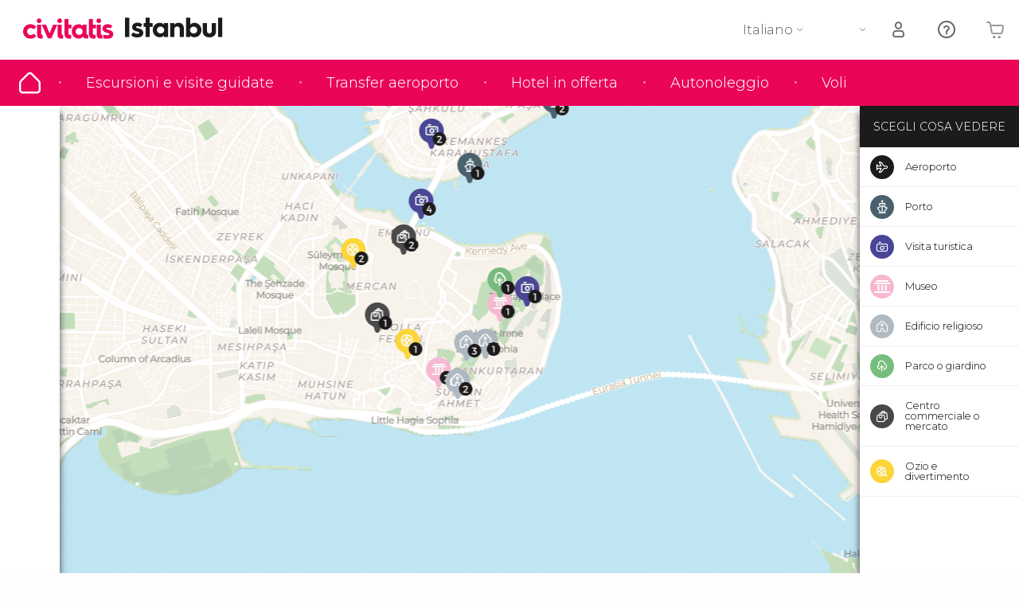

--- FILE ---
content_type: text/html;charset=UTF-8
request_url: https://www.scopriistanbul.com/mappa/piazza-taksim
body_size: 28631
content:
<!DOCTYPE html>
<html
    lang="it"
            data-lang="it"
    >
<head>
                <script type="text/javascript">window.gdprAppliesGlobally=true;(function(){function n(e){if(!window.frames[e]){if(document.body&&document.body.firstChild){var t=document.body;var r=document.createElement("iframe");r.style.display="none";r.name=e;r.title=e;}else{setTimeout(function(){n(e)},5)}}}function e(r,a,o,s,c){function e(e,t,r,n){if(typeof r!=="function"){return}if(!window[a]){window[a]=[]}var i=false;if(c){i=c(e,n,r)}if(!i){window[a].push({command:e,version:t,callback:r,parameter:n})}}e.stub=true;e.stubVersion=2;function t(n){if(!window[r]||window[r].stub!==true){return}if(!n.data){return}var i=typeof n.data==="string";var e;try{e=i?JSON.parse(n.data):n.data}catch(t){return}if(e[o]){var a=e[o];window[r](a.command,a.version,function(e,t){var r={};r[s]={returnValue:e,success:t,callId:a.callId};n.source.postMessage(i?JSON.stringify(r):r,"*")},a.parameter)}}if(typeof window[r]!=="function"){window[r]=e;if(window.addEventListener){window.addEventListener("message",t,false)}else{window.attachEvent("onmessage",t)}}}e("__uspapi","__uspapiBuffer","__uspapiCall","__uspapiReturn");n("__uspapiLocator");e("__tcfapi","__tcfapiBuffer","__tcfapiCall","__tcfapiReturn");n("__tcfapiLocator");(function(e){var i=document.createElement("script");i.id="spcloader";i.type="text/javascript";i["defer"]=true;i.charset="utf-8";var a="/didomi/"+e+"/loader.js?target="+document.location.hostname;if(window.didomiConfig&&window.didomiConfig.user){var o=window.didomiConfig.user;var s=o.country;var c=o.region;if(s){a=a+"&country="+s;if(c){a=a+"&region="+c}}};n.href=a;i.src=a;var d=document.getElementsByTagName("script")[0];d.parentNode.insertBefore(i,d)})("60ac3ba7-1ae5-42dc-be9a-50140ae6cea1")})();</script>
    <script type="text/javascript">
        window.didomiConfig = {
            languages: {
                enabled: ['it'],
                default: 'it'
            }
        };
        var updateDidomiClass = function () {
            if (Didomi.notice.isVisible()) {
                document.body.classList.add('is-didomi-visible'); 
            }
            else { 
                document.body.classList.remove('is-didomi-visible'); 
                
                if(typeof CivAPP !== 'undefined' && typeof CivAPP.Utils !== 'undefined' && typeof CivAPP.Utils.removeFixedElementsFromElement == 'function') {
                    CivAPP.Utils.removeFixedElementsFromElement();
                    $(window).off("resize.initZendeskFixDidomi");
                }
            }
        }
        window.didomiOnReady = window.didomiOnReady || [];
        window.didomiOnReady.push(function (Didomi) {
            updateDidomiClass();
        });
        window.didomiOnReady.push(function (Didomi) {
            Didomi.on('consent.changed',function () {
                setTimeout(function () {
                    updateDidomiClass();
                }, 200);
                consentPush();
                // The user consent status has changed
                if (typeof dataLayer !== 'undefined') {
                    dataLayer.push({
                        'event': 'consentUpdate'
                    });
                }
            });
            Didomi.on('notice.hidden',function () {
                setTimeout(function () {
                    updateDidomiClass();
                }, 200);
            });
            consentPush();
            // The user consent status has changed
            if (typeof dataLayer !== 'undefined') {
                dataLayer.push({
                    'event': 'consentInit'
                });
            }
        });

        if(typeof CivAPP !== 'undefined' && typeof CivAPP.Utils !== 'undefined' && typeof CivAPP.Utils.createCookie == 'function'){
            if(typeof(window.didomiState.didomiVendorsConsent) !== 'undefined' &&  CivAPP.Utils.readCookie('OptimizeEnabled') == null && 'true' == 'true'){
                var enabled = false;
                var vendorToSearch = 'c:googleana-W4pwUnkt';
                var acceptedVendors = window.didomiState.didomiVendorsConsent.split(",");
                for(var i = 0; i < acceptedVendors.length; i++){
                    if(acceptedVendors[i] == vendorToSearch){
                        enabled = true;
                    }
                }
                CivAPP.Utils.createCookie('OptimizeEnabled', enabled, 30);
            }
        }

        function consentPush()
        {
            var enabled = false;
            var vendorFound = false;
            var vendorToSearch = 'c:optimizely-i4R9Tawr';
            var acceptedVendors = window.didomiState.didomiVendorsConsent.split(",");

            for(var i = 0; i < acceptedVendors.length; i++){
                if(acceptedVendors[i] === vendorToSearch){
                    vendorFound = true;
                    break;
                }
            }

            if (vendorFound) {
                window.optimizely = window.optimizely || [];
                window.optimizely.push({
                    "type": "sendEvents"
                });
            } else {
                window.optimizely = window.optimizely || [];
                window.optimizely.push({
                    "type": "holdEvents"
                });
            }
            
            if(typeof CivAPP !== 'undefined' && typeof CivAPP.Utils !== 'undefined' && typeof CivAPP.Utils.createCookie == 'function'){
                CivAPP.Utils.createCookie('OptimizeEnabled', enabled, 30);
            }
            
            // The SDK is done loading, check the consent status of the user
            //const AllStatus = Didomi.getUserConsentStatusForAll();
            //dataLayer.push({'DidomiStatus': AllStatus});
            if (typeof dataLayer !== 'undefined') {
                dataLayer.push({
                    'DidomiStatus': {
                        // Didomi variables
                        'GDPRApplies': typeof(window.didomiState.didomiGDPRApplies) !== 'undefined' ? window.didomiState.didomiGDPRApplies : null,
                        'IABConsent': typeof(window.didomiState.didomiIABConsent) !== 'undefined' ? window.didomiState.didomiIABConsent : null  ,
                        'VendorsConsent': typeof(window.didomiState.didomiVendorsConsent) !== 'undefined' ? window.didomiState.didomiVendorsConsent : null, //Socios aceptados
                        'VendorsConsentUnknown': typeof(window.didomiState.didomiVendorsConsentUnknown) !== 'undefined' ? window.didomiState.didomiVendorsConsentUnknown : null, //Socios sin estado
                        'VendorsConsentDenied': typeof(window.didomiState.didomiVendorsConsentDenied) !== 'undefined' ? window.didomiState.didomiVendorsConsentDenied : null, //Socios denegados
                        'PurposesConsent': typeof(window.didomiState.didomiPurposesConsent) !== 'undefined' ? window.didomiState.didomiPurposesConsent : null, //Categorias aceptadas
                        'PurposesConsentUnknown': typeof(window.didomiState.didomiPurposesConsentUnknown) !== 'undefined' ? window.didomiState.didomiPurposesConsentUnknown : null, //Categorias sin estado
                        'PurposesConsentDenied': typeof(window.didomiState.didomiPurposesConsentDenied) !== 'undefined' ? window.didomiState.didomiPurposesConsentDenied : null, //Categorias denegadas
                        'ExperimentId': typeof(window.didomiState.didomiExperimentId) !== 'undefined' ? window.didomiState.didomiExperimentId : null, //Id de experimento
                        'ExperimentUserGroup': typeof(window.didomiState.didomiExperimentUserGroup) !== 'undefined' ? window.didomiState.didomiExperimentUserGroup : null //Grupo de experimento
                    }
                }
            );
            }
        }
    </script>
    <script>
    dataLayer = window.dataLayer || [];
    dataLayer.push({
        'pageLanguage': 'it',
        'geoCode': 'US',
    });
</script>
    <script>
        window.gtmEnabled = true;
    </script>
    <script>
        (function (w, d, s, l, i) {w[l] = w[l] || [];w[l].push({'gtm.start': new Date().getTime(), event: 'gtm.js'});var f = d.getElementsByTagName(s)[0], j = d.createElement(s), dl = l != 'dataLayer' ? '&l=' + l : '';j.defer = true;j.src = '/gtm/gtm.js?id=' + i + dl;
        j.addEventListener('load', function() {
            var _ge = new CustomEvent('gtm_loaded', { bubbles: true });
            d.dispatchEvent(_ge);
        });

        j.addEventListener('error', function(event) {
            var errorMessage = 'Script load error - URL: ' + event.target.src;
            var _ge = new CustomEvent('gtm_error', { 
                bubbles: true, 
                detail: errorMessage 
            });

            d.dispatchEvent(_ge);
        });

        f.parentNode.insertBefore(j, f);})(window, document, 'script', 'dataLayer', '');
    </script>








            
    
                            <title>Mappa di Istanbul - Piazza Taksim</title>
                            <meta name="title" content="Mappa di Istanbul - Piazza Taksim" />
            <meta name="description" content="Localizzazione di Piazza Taksim sulla mappa di Istanbul. Scopri la sua ubicazione e i punti d&#039;interesse vicini con la nostra mappa interattiva." />
                <meta name="keywords" content="mappa Piazza Taksim, ìndirizzo Piazza Taksim, cartina Piazza Taksim, cartina stradale Piazza Taksim" />
        <meta name="format-detection" content="telephone=no">
    <meta http-equiv="Content-Type" content="text/html; charset=utf-8" />
    <meta name="author" content="Ivanka Garcia Mancebo">
    <meta name="revisit-after" content="30" />
    <meta name="robots" content="noindex, nofollow" />
    <meta name="viewport" content="width=device-width,initial-scale=1.0,minimum-scale=1.0,maximum-scale=5.0,user-scalable=yes"/>
    <meta http-equiv="x-ua-compatible" content="ie=edge"><script type="text/javascript">(window.NREUM||(NREUM={})).init={privacy:{cookies_enabled:true},ajax:{deny_list:[]},session_trace:{sampling_rate:0.0,mode:"FIXED_RATE",enabled:true,error_sampling_rate:0.0},feature_flags:["soft_nav"],distributed_tracing:{enabled:true}};(window.NREUM||(NREUM={})).loader_config={agentID:"1835116595",accountID:"806379",trustKey:"806379",licenseKey:"9bf0b81ab3",applicationID:"1664103153",browserID:"1835116595"};;/*! For license information please see nr-loader-rum-1.308.0.min.js.LICENSE.txt */
(()=>{var e,t,r={163:(e,t,r)=>{"use strict";r.d(t,{j:()=>E});var n=r(384),i=r(1741);var a=r(2555);r(860).K7.genericEvents;const s="experimental.resources",o="register",c=e=>{if(!e||"string"!=typeof e)return!1;try{document.createDocumentFragment().querySelector(e)}catch{return!1}return!0};var d=r(2614),u=r(944),l=r(8122);const f="[data-nr-mask]",g=e=>(0,l.a)(e,(()=>{const e={feature_flags:[],experimental:{allow_registered_children:!1,resources:!1},mask_selector:"*",block_selector:"[data-nr-block]",mask_input_options:{color:!1,date:!1,"datetime-local":!1,email:!1,month:!1,number:!1,range:!1,search:!1,tel:!1,text:!1,time:!1,url:!1,week:!1,textarea:!1,select:!1,password:!0}};return{ajax:{deny_list:void 0,block_internal:!0,enabled:!0,autoStart:!0},api:{get allow_registered_children(){return e.feature_flags.includes(o)||e.experimental.allow_registered_children},set allow_registered_children(t){e.experimental.allow_registered_children=t},duplicate_registered_data:!1},browser_consent_mode:{enabled:!1},distributed_tracing:{enabled:void 0,exclude_newrelic_header:void 0,cors_use_newrelic_header:void 0,cors_use_tracecontext_headers:void 0,allowed_origins:void 0},get feature_flags(){return e.feature_flags},set feature_flags(t){e.feature_flags=t},generic_events:{enabled:!0,autoStart:!0},harvest:{interval:30},jserrors:{enabled:!0,autoStart:!0},logging:{enabled:!0,autoStart:!0},metrics:{enabled:!0,autoStart:!0},obfuscate:void 0,page_action:{enabled:!0},page_view_event:{enabled:!0,autoStart:!0},page_view_timing:{enabled:!0,autoStart:!0},performance:{capture_marks:!1,capture_measures:!1,capture_detail:!0,resources:{get enabled(){return e.feature_flags.includes(s)||e.experimental.resources},set enabled(t){e.experimental.resources=t},asset_types:[],first_party_domains:[],ignore_newrelic:!0}},privacy:{cookies_enabled:!0},proxy:{assets:void 0,beacon:void 0},session:{expiresMs:d.wk,inactiveMs:d.BB},session_replay:{autoStart:!0,enabled:!1,preload:!1,sampling_rate:10,error_sampling_rate:100,collect_fonts:!1,inline_images:!1,fix_stylesheets:!0,mask_all_inputs:!0,get mask_text_selector(){return e.mask_selector},set mask_text_selector(t){c(t)?e.mask_selector="".concat(t,",").concat(f):""===t||null===t?e.mask_selector=f:(0,u.R)(5,t)},get block_class(){return"nr-block"},get ignore_class(){return"nr-ignore"},get mask_text_class(){return"nr-mask"},get block_selector(){return e.block_selector},set block_selector(t){c(t)?e.block_selector+=",".concat(t):""!==t&&(0,u.R)(6,t)},get mask_input_options(){return e.mask_input_options},set mask_input_options(t){t&&"object"==typeof t?e.mask_input_options={...t,password:!0}:(0,u.R)(7,t)}},session_trace:{enabled:!0,autoStart:!0},soft_navigations:{enabled:!0,autoStart:!0},spa:{enabled:!0,autoStart:!0},ssl:void 0,user_actions:{enabled:!0,elementAttributes:["id","className","tagName","type"]}}})());var p=r(6154),m=r(9324);let h=0;const v={buildEnv:m.F3,distMethod:m.Xs,version:m.xv,originTime:p.WN},b={consented:!1},y={appMetadata:{},get consented(){return this.session?.state?.consent||b.consented},set consented(e){b.consented=e},customTransaction:void 0,denyList:void 0,disabled:!1,harvester:void 0,isolatedBacklog:!1,isRecording:!1,loaderType:void 0,maxBytes:3e4,obfuscator:void 0,onerror:void 0,ptid:void 0,releaseIds:{},session:void 0,timeKeeper:void 0,registeredEntities:[],jsAttributesMetadata:{bytes:0},get harvestCount(){return++h}},_=e=>{const t=(0,l.a)(e,y),r=Object.keys(v).reduce((e,t)=>(e[t]={value:v[t],writable:!1,configurable:!0,enumerable:!0},e),{});return Object.defineProperties(t,r)};var w=r(5701);const x=e=>{const t=e.startsWith("http");e+="/",r.p=t?e:"https://"+e};var R=r(7836),k=r(3241);const A={accountID:void 0,trustKey:void 0,agentID:void 0,licenseKey:void 0,applicationID:void 0,xpid:void 0},S=e=>(0,l.a)(e,A),T=new Set;function E(e,t={},r,s){let{init:o,info:c,loader_config:d,runtime:u={},exposed:l=!0}=t;if(!c){const e=(0,n.pV)();o=e.init,c=e.info,d=e.loader_config}e.init=g(o||{}),e.loader_config=S(d||{}),c.jsAttributes??={},p.bv&&(c.jsAttributes.isWorker=!0),e.info=(0,a.D)(c);const f=e.init,m=[c.beacon,c.errorBeacon];T.has(e.agentIdentifier)||(f.proxy.assets&&(x(f.proxy.assets),m.push(f.proxy.assets)),f.proxy.beacon&&m.push(f.proxy.beacon),e.beacons=[...m],function(e){const t=(0,n.pV)();Object.getOwnPropertyNames(i.W.prototype).forEach(r=>{const n=i.W.prototype[r];if("function"!=typeof n||"constructor"===n)return;let a=t[r];e[r]&&!1!==e.exposed&&"micro-agent"!==e.runtime?.loaderType&&(t[r]=(...t)=>{const n=e[r](...t);return a?a(...t):n})})}(e),(0,n.US)("activatedFeatures",w.B)),u.denyList=[...f.ajax.deny_list||[],...f.ajax.block_internal?m:[]],u.ptid=e.agentIdentifier,u.loaderType=r,e.runtime=_(u),T.has(e.agentIdentifier)||(e.ee=R.ee.get(e.agentIdentifier),e.exposed=l,(0,k.W)({agentIdentifier:e.agentIdentifier,drained:!!w.B?.[e.agentIdentifier],type:"lifecycle",name:"initialize",feature:void 0,data:e.config})),T.add(e.agentIdentifier)}},384:(e,t,r)=>{"use strict";r.d(t,{NT:()=>s,US:()=>u,Zm:()=>o,bQ:()=>d,dV:()=>c,pV:()=>l});var n=r(6154),i=r(1863),a=r(1910);const s={beacon:"bam.nr-data.net",errorBeacon:"bam.nr-data.net"};function o(){return n.gm.NREUM||(n.gm.NREUM={}),void 0===n.gm.newrelic&&(n.gm.newrelic=n.gm.NREUM),n.gm.NREUM}function c(){let e=o();return e.o||(e.o={ST:n.gm.setTimeout,SI:n.gm.setImmediate||n.gm.setInterval,CT:n.gm.clearTimeout,XHR:n.gm.XMLHttpRequest,REQ:n.gm.Request,EV:n.gm.Event,PR:n.gm.Promise,MO:n.gm.MutationObserver,FETCH:n.gm.fetch,WS:n.gm.WebSocket},(0,a.i)(...Object.values(e.o))),e}function d(e,t){let r=o();r.initializedAgents??={},t.initializedAt={ms:(0,i.t)(),date:new Date},r.initializedAgents[e]=t}function u(e,t){o()[e]=t}function l(){return function(){let e=o();const t=e.info||{};e.info={beacon:s.beacon,errorBeacon:s.errorBeacon,...t}}(),function(){let e=o();const t=e.init||{};e.init={...t}}(),c(),function(){let e=o();const t=e.loader_config||{};e.loader_config={...t}}(),o()}},782:(e,t,r)=>{"use strict";r.d(t,{T:()=>n});const n=r(860).K7.pageViewTiming},860:(e,t,r)=>{"use strict";r.d(t,{$J:()=>u,K7:()=>c,P3:()=>d,XX:()=>i,Yy:()=>o,df:()=>a,qY:()=>n,v4:()=>s});const n="events",i="jserrors",a="browser/blobs",s="rum",o="browser/logs",c={ajax:"ajax",genericEvents:"generic_events",jserrors:i,logging:"logging",metrics:"metrics",pageAction:"page_action",pageViewEvent:"page_view_event",pageViewTiming:"page_view_timing",sessionReplay:"session_replay",sessionTrace:"session_trace",softNav:"soft_navigations",spa:"spa"},d={[c.pageViewEvent]:1,[c.pageViewTiming]:2,[c.metrics]:3,[c.jserrors]:4,[c.spa]:5,[c.ajax]:6,[c.sessionTrace]:7,[c.softNav]:8,[c.sessionReplay]:9,[c.logging]:10,[c.genericEvents]:11},u={[c.pageViewEvent]:s,[c.pageViewTiming]:n,[c.ajax]:n,[c.spa]:n,[c.softNav]:n,[c.metrics]:i,[c.jserrors]:i,[c.sessionTrace]:a,[c.sessionReplay]:a,[c.logging]:o,[c.genericEvents]:"ins"}},944:(e,t,r)=>{"use strict";r.d(t,{R:()=>i});var n=r(3241);function i(e,t){"function"==typeof console.debug&&(console.debug("New Relic Warning: https://github.com/newrelic/newrelic-browser-agent/blob/main/docs/warning-codes.md#".concat(e),t),(0,n.W)({agentIdentifier:null,drained:null,type:"data",name:"warn",feature:"warn",data:{code:e,secondary:t}}))}},1687:(e,t,r)=>{"use strict";r.d(t,{Ak:()=>d,Ze:()=>f,x3:()=>u});var n=r(3241),i=r(7836),a=r(3606),s=r(860),o=r(2646);const c={};function d(e,t){const r={staged:!1,priority:s.P3[t]||0};l(e),c[e].get(t)||c[e].set(t,r)}function u(e,t){e&&c[e]&&(c[e].get(t)&&c[e].delete(t),p(e,t,!1),c[e].size&&g(e))}function l(e){if(!e)throw new Error("agentIdentifier required");c[e]||(c[e]=new Map)}function f(e="",t="feature",r=!1){if(l(e),!e||!c[e].get(t)||r)return p(e,t);c[e].get(t).staged=!0,g(e)}function g(e){const t=Array.from(c[e]);t.every(([e,t])=>t.staged)&&(t.sort((e,t)=>e[1].priority-t[1].priority),t.forEach(([t])=>{c[e].delete(t),p(e,t)}))}function p(e,t,r=!0){const s=e?i.ee.get(e):i.ee,c=a.i.handlers;if(!s.aborted&&s.backlog&&c){if((0,n.W)({agentIdentifier:e,type:"lifecycle",name:"drain",feature:t}),r){const e=s.backlog[t],r=c[t];if(r){for(let t=0;e&&t<e.length;++t)m(e[t],r);Object.entries(r).forEach(([e,t])=>{Object.values(t||{}).forEach(t=>{t[0]?.on&&t[0]?.context()instanceof o.y&&t[0].on(e,t[1])})})}}s.isolatedBacklog||delete c[t],s.backlog[t]=null,s.emit("drain-"+t,[])}}function m(e,t){var r=e[1];Object.values(t[r]||{}).forEach(t=>{var r=e[0];if(t[0]===r){var n=t[1],i=e[3],a=e[2];n.apply(i,a)}})}},1738:(e,t,r)=>{"use strict";r.d(t,{U:()=>g,Y:()=>f});var n=r(3241),i=r(9908),a=r(1863),s=r(944),o=r(5701),c=r(3969),d=r(8362),u=r(860),l=r(4261);function f(e,t,r,a){const f=a||r;!f||f[e]&&f[e]!==d.d.prototype[e]||(f[e]=function(){(0,i.p)(c.xV,["API/"+e+"/called"],void 0,u.K7.metrics,r.ee),(0,n.W)({agentIdentifier:r.agentIdentifier,drained:!!o.B?.[r.agentIdentifier],type:"data",name:"api",feature:l.Pl+e,data:{}});try{return t.apply(this,arguments)}catch(e){(0,s.R)(23,e)}})}function g(e,t,r,n,s){const o=e.info;null===r?delete o.jsAttributes[t]:o.jsAttributes[t]=r,(s||null===r)&&(0,i.p)(l.Pl+n,[(0,a.t)(),t,r],void 0,"session",e.ee)}},1741:(e,t,r)=>{"use strict";r.d(t,{W:()=>a});var n=r(944),i=r(4261);class a{#e(e,...t){if(this[e]!==a.prototype[e])return this[e](...t);(0,n.R)(35,e)}addPageAction(e,t){return this.#e(i.hG,e,t)}register(e){return this.#e(i.eY,e)}recordCustomEvent(e,t){return this.#e(i.fF,e,t)}setPageViewName(e,t){return this.#e(i.Fw,e,t)}setCustomAttribute(e,t,r){return this.#e(i.cD,e,t,r)}noticeError(e,t){return this.#e(i.o5,e,t)}setUserId(e,t=!1){return this.#e(i.Dl,e,t)}setApplicationVersion(e){return this.#e(i.nb,e)}setErrorHandler(e){return this.#e(i.bt,e)}addRelease(e,t){return this.#e(i.k6,e,t)}log(e,t){return this.#e(i.$9,e,t)}start(){return this.#e(i.d3)}finished(e){return this.#e(i.BL,e)}recordReplay(){return this.#e(i.CH)}pauseReplay(){return this.#e(i.Tb)}addToTrace(e){return this.#e(i.U2,e)}setCurrentRouteName(e){return this.#e(i.PA,e)}interaction(e){return this.#e(i.dT,e)}wrapLogger(e,t,r){return this.#e(i.Wb,e,t,r)}measure(e,t){return this.#e(i.V1,e,t)}consent(e){return this.#e(i.Pv,e)}}},1863:(e,t,r)=>{"use strict";function n(){return Math.floor(performance.now())}r.d(t,{t:()=>n})},1910:(e,t,r)=>{"use strict";r.d(t,{i:()=>a});var n=r(944);const i=new Map;function a(...e){return e.every(e=>{if(i.has(e))return i.get(e);const t="function"==typeof e?e.toString():"",r=t.includes("[native code]"),a=t.includes("nrWrapper");return r||a||(0,n.R)(64,e?.name||t),i.set(e,r),r})}},2555:(e,t,r)=>{"use strict";r.d(t,{D:()=>o,f:()=>s});var n=r(384),i=r(8122);const a={beacon:n.NT.beacon,errorBeacon:n.NT.errorBeacon,licenseKey:void 0,applicationID:void 0,sa:void 0,queueTime:void 0,applicationTime:void 0,ttGuid:void 0,user:void 0,account:void 0,product:void 0,extra:void 0,jsAttributes:{},userAttributes:void 0,atts:void 0,transactionName:void 0,tNamePlain:void 0};function s(e){try{return!!e.licenseKey&&!!e.errorBeacon&&!!e.applicationID}catch(e){return!1}}const o=e=>(0,i.a)(e,a)},2614:(e,t,r)=>{"use strict";r.d(t,{BB:()=>s,H3:()=>n,g:()=>d,iL:()=>c,tS:()=>o,uh:()=>i,wk:()=>a});const n="NRBA",i="SESSION",a=144e5,s=18e5,o={STARTED:"session-started",PAUSE:"session-pause",RESET:"session-reset",RESUME:"session-resume",UPDATE:"session-update"},c={SAME_TAB:"same-tab",CROSS_TAB:"cross-tab"},d={OFF:0,FULL:1,ERROR:2}},2646:(e,t,r)=>{"use strict";r.d(t,{y:()=>n});class n{constructor(e){this.contextId=e}}},2843:(e,t,r)=>{"use strict";r.d(t,{G:()=>a,u:()=>i});var n=r(3878);function i(e,t=!1,r,i){(0,n.DD)("visibilitychange",function(){if(t)return void("hidden"===document.visibilityState&&e());e(document.visibilityState)},r,i)}function a(e,t,r){(0,n.sp)("pagehide",e,t,r)}},3241:(e,t,r)=>{"use strict";r.d(t,{W:()=>a});var n=r(6154);const i="newrelic";function a(e={}){try{n.gm.dispatchEvent(new CustomEvent(i,{detail:e}))}catch(e){}}},3606:(e,t,r)=>{"use strict";r.d(t,{i:()=>a});var n=r(9908);a.on=s;var i=a.handlers={};function a(e,t,r,a){s(a||n.d,i,e,t,r)}function s(e,t,r,i,a){a||(a="feature"),e||(e=n.d);var s=t[a]=t[a]||{};(s[r]=s[r]||[]).push([e,i])}},3878:(e,t,r)=>{"use strict";function n(e,t){return{capture:e,passive:!1,signal:t}}function i(e,t,r=!1,i){window.addEventListener(e,t,n(r,i))}function a(e,t,r=!1,i){document.addEventListener(e,t,n(r,i))}r.d(t,{DD:()=>a,jT:()=>n,sp:()=>i})},3969:(e,t,r)=>{"use strict";r.d(t,{TZ:()=>n,XG:()=>o,rs:()=>i,xV:()=>s,z_:()=>a});const n=r(860).K7.metrics,i="sm",a="cm",s="storeSupportabilityMetrics",o="storeEventMetrics"},4234:(e,t,r)=>{"use strict";r.d(t,{W:()=>a});var n=r(7836),i=r(1687);class a{constructor(e,t){this.agentIdentifier=e,this.ee=n.ee.get(e),this.featureName=t,this.blocked=!1}deregisterDrain(){(0,i.x3)(this.agentIdentifier,this.featureName)}}},4261:(e,t,r)=>{"use strict";r.d(t,{$9:()=>d,BL:()=>o,CH:()=>g,Dl:()=>_,Fw:()=>y,PA:()=>h,Pl:()=>n,Pv:()=>k,Tb:()=>l,U2:()=>a,V1:()=>R,Wb:()=>x,bt:()=>b,cD:()=>v,d3:()=>w,dT:()=>c,eY:()=>p,fF:()=>f,hG:()=>i,k6:()=>s,nb:()=>m,o5:()=>u});const n="api-",i="addPageAction",a="addToTrace",s="addRelease",o="finished",c="interaction",d="log",u="noticeError",l="pauseReplay",f="recordCustomEvent",g="recordReplay",p="register",m="setApplicationVersion",h="setCurrentRouteName",v="setCustomAttribute",b="setErrorHandler",y="setPageViewName",_="setUserId",w="start",x="wrapLogger",R="measure",k="consent"},5289:(e,t,r)=>{"use strict";r.d(t,{GG:()=>s,Qr:()=>c,sB:()=>o});var n=r(3878),i=r(6389);function a(){return"undefined"==typeof document||"complete"===document.readyState}function s(e,t){if(a())return e();const r=(0,i.J)(e),s=setInterval(()=>{a()&&(clearInterval(s),r())},500);(0,n.sp)("load",r,t)}function o(e){if(a())return e();(0,n.DD)("DOMContentLoaded",e)}function c(e){if(a())return e();(0,n.sp)("popstate",e)}},5607:(e,t,r)=>{"use strict";r.d(t,{W:()=>n});const n=(0,r(9566).bz)()},5701:(e,t,r)=>{"use strict";r.d(t,{B:()=>a,t:()=>s});var n=r(3241);const i=new Set,a={};function s(e,t){const r=t.agentIdentifier;a[r]??={},e&&"object"==typeof e&&(i.has(r)||(t.ee.emit("rumresp",[e]),a[r]=e,i.add(r),(0,n.W)({agentIdentifier:r,loaded:!0,drained:!0,type:"lifecycle",name:"load",feature:void 0,data:e})))}},6154:(e,t,r)=>{"use strict";r.d(t,{OF:()=>c,RI:()=>i,WN:()=>u,bv:()=>a,eN:()=>l,gm:()=>s,mw:()=>o,sb:()=>d});var n=r(1863);const i="undefined"!=typeof window&&!!window.document,a="undefined"!=typeof WorkerGlobalScope&&("undefined"!=typeof self&&self instanceof WorkerGlobalScope&&self.navigator instanceof WorkerNavigator||"undefined"!=typeof globalThis&&globalThis instanceof WorkerGlobalScope&&globalThis.navigator instanceof WorkerNavigator),s=i?window:"undefined"!=typeof WorkerGlobalScope&&("undefined"!=typeof self&&self instanceof WorkerGlobalScope&&self||"undefined"!=typeof globalThis&&globalThis instanceof WorkerGlobalScope&&globalThis),o=Boolean("hidden"===s?.document?.visibilityState),c=/iPad|iPhone|iPod/.test(s.navigator?.userAgent),d=c&&"undefined"==typeof SharedWorker,u=((()=>{const e=s.navigator?.userAgent?.match(/Firefox[/\s](\d+\.\d+)/);Array.isArray(e)&&e.length>=2&&e[1]})(),Date.now()-(0,n.t)()),l=()=>"undefined"!=typeof PerformanceNavigationTiming&&s?.performance?.getEntriesByType("navigation")?.[0]?.responseStart},6389:(e,t,r)=>{"use strict";function n(e,t=500,r={}){const n=r?.leading||!1;let i;return(...r)=>{n&&void 0===i&&(e.apply(this,r),i=setTimeout(()=>{i=clearTimeout(i)},t)),n||(clearTimeout(i),i=setTimeout(()=>{e.apply(this,r)},t))}}function i(e){let t=!1;return(...r)=>{t||(t=!0,e.apply(this,r))}}r.d(t,{J:()=>i,s:()=>n})},6630:(e,t,r)=>{"use strict";r.d(t,{T:()=>n});const n=r(860).K7.pageViewEvent},7699:(e,t,r)=>{"use strict";r.d(t,{It:()=>a,KC:()=>o,No:()=>i,qh:()=>s});var n=r(860);const i=16e3,a=1e6,s="SESSION_ERROR",o={[n.K7.logging]:!0,[n.K7.genericEvents]:!1,[n.K7.jserrors]:!1,[n.K7.ajax]:!1}},7836:(e,t,r)=>{"use strict";r.d(t,{P:()=>o,ee:()=>c});var n=r(384),i=r(8990),a=r(2646),s=r(5607);const o="nr@context:".concat(s.W),c=function e(t,r){var n={},s={},u={},l=!1;try{l=16===r.length&&d.initializedAgents?.[r]?.runtime.isolatedBacklog}catch(e){}var f={on:p,addEventListener:p,removeEventListener:function(e,t){var r=n[e];if(!r)return;for(var i=0;i<r.length;i++)r[i]===t&&r.splice(i,1)},emit:function(e,r,n,i,a){!1!==a&&(a=!0);if(c.aborted&&!i)return;t&&a&&t.emit(e,r,n);var o=g(n);m(e).forEach(e=>{e.apply(o,r)});var d=v()[s[e]];d&&d.push([f,e,r,o]);return o},get:h,listeners:m,context:g,buffer:function(e,t){const r=v();if(t=t||"feature",f.aborted)return;Object.entries(e||{}).forEach(([e,n])=>{s[n]=t,t in r||(r[t]=[])})},abort:function(){f._aborted=!0,Object.keys(f.backlog).forEach(e=>{delete f.backlog[e]})},isBuffering:function(e){return!!v()[s[e]]},debugId:r,backlog:l?{}:t&&"object"==typeof t.backlog?t.backlog:{},isolatedBacklog:l};return Object.defineProperty(f,"aborted",{get:()=>{let e=f._aborted||!1;return e||(t&&(e=t.aborted),e)}}),f;function g(e){return e&&e instanceof a.y?e:e?(0,i.I)(e,o,()=>new a.y(o)):new a.y(o)}function p(e,t){n[e]=m(e).concat(t)}function m(e){return n[e]||[]}function h(t){return u[t]=u[t]||e(f,t)}function v(){return f.backlog}}(void 0,"globalEE"),d=(0,n.Zm)();d.ee||(d.ee=c)},8122:(e,t,r)=>{"use strict";r.d(t,{a:()=>i});var n=r(944);function i(e,t){try{if(!e||"object"!=typeof e)return(0,n.R)(3);if(!t||"object"!=typeof t)return(0,n.R)(4);const r=Object.create(Object.getPrototypeOf(t),Object.getOwnPropertyDescriptors(t)),a=0===Object.keys(r).length?e:r;for(let s in a)if(void 0!==e[s])try{if(null===e[s]){r[s]=null;continue}Array.isArray(e[s])&&Array.isArray(t[s])?r[s]=Array.from(new Set([...e[s],...t[s]])):"object"==typeof e[s]&&"object"==typeof t[s]?r[s]=i(e[s],t[s]):r[s]=e[s]}catch(e){r[s]||(0,n.R)(1,e)}return r}catch(e){(0,n.R)(2,e)}}},8362:(e,t,r)=>{"use strict";r.d(t,{d:()=>a});var n=r(9566),i=r(1741);class a extends i.W{agentIdentifier=(0,n.LA)(16)}},8374:(e,t,r)=>{r.nc=(()=>{try{return document?.currentScript?.nonce}catch(e){}return""})()},8990:(e,t,r)=>{"use strict";r.d(t,{I:()=>i});var n=Object.prototype.hasOwnProperty;function i(e,t,r){if(n.call(e,t))return e[t];var i=r();if(Object.defineProperty&&Object.keys)try{return Object.defineProperty(e,t,{value:i,writable:!0,enumerable:!1}),i}catch(e){}return e[t]=i,i}},9324:(e,t,r)=>{"use strict";r.d(t,{F3:()=>i,Xs:()=>a,xv:()=>n});const n="1.308.0",i="PROD",a="CDN"},9566:(e,t,r)=>{"use strict";r.d(t,{LA:()=>o,bz:()=>s});var n=r(6154);const i="xxxxxxxx-xxxx-4xxx-yxxx-xxxxxxxxxxxx";function a(e,t){return e?15&e[t]:16*Math.random()|0}function s(){const e=n.gm?.crypto||n.gm?.msCrypto;let t,r=0;return e&&e.getRandomValues&&(t=e.getRandomValues(new Uint8Array(30))),i.split("").map(e=>"x"===e?a(t,r++).toString(16):"y"===e?(3&a()|8).toString(16):e).join("")}function o(e){const t=n.gm?.crypto||n.gm?.msCrypto;let r,i=0;t&&t.getRandomValues&&(r=t.getRandomValues(new Uint8Array(e)));const s=[];for(var o=0;o<e;o++)s.push(a(r,i++).toString(16));return s.join("")}},9908:(e,t,r)=>{"use strict";r.d(t,{d:()=>n,p:()=>i});var n=r(7836).ee.get("handle");function i(e,t,r,i,a){a?(a.buffer([e],i),a.emit(e,t,r)):(n.buffer([e],i),n.emit(e,t,r))}}},n={};function i(e){var t=n[e];if(void 0!==t)return t.exports;var a=n[e]={exports:{}};return r[e](a,a.exports,i),a.exports}i.m=r,i.d=(e,t)=>{for(var r in t)i.o(t,r)&&!i.o(e,r)&&Object.defineProperty(e,r,{enumerable:!0,get:t[r]})},i.f={},i.e=e=>Promise.all(Object.keys(i.f).reduce((t,r)=>(i.f[r](e,t),t),[])),i.u=e=>"nr-rum-1.308.0.min.js",i.o=(e,t)=>Object.prototype.hasOwnProperty.call(e,t),e={},t="NRBA-1.308.0.PROD:",i.l=(r,n,a,s)=>{if(e[r])e[r].push(n);else{var o,c;if(void 0!==a)for(var d=document.getElementsByTagName("script"),u=0;u<d.length;u++){var l=d[u];if(l.getAttribute("src")==r||l.getAttribute("data-webpack")==t+a){o=l;break}}if(!o){c=!0;var f={296:"sha512-+MIMDsOcckGXa1EdWHqFNv7P+JUkd5kQwCBr3KE6uCvnsBNUrdSt4a/3/L4j4TxtnaMNjHpza2/erNQbpacJQA=="};(o=document.createElement("script")).charset="utf-8",i.nc&&o.setAttribute("nonce",i.nc),o.setAttribute("data-webpack",t+a),o.src=r,0!==o.src.indexOf(window.location.origin+"/")&&(o.crossOrigin="anonymous"),f[s]&&(o.integrity=f[s])}e[r]=[n];var g=(t,n)=>{o.onerror=o.onload=null,clearTimeout(p);var i=e[r];if(delete e[r],o.parentNode&&o.parentNode.removeChild(o),i&&i.forEach(e=>e(n)),t)return t(n)},p=setTimeout(g.bind(null,void 0,{type:"timeout",target:o}),12e4);o.onerror=g.bind(null,o.onerror),o.onload=g.bind(null,o.onload),c&&document.head.appendChild(o)}},i.r=e=>{"undefined"!=typeof Symbol&&Symbol.toStringTag&&Object.defineProperty(e,Symbol.toStringTag,{value:"Module"}),Object.defineProperty(e,"__esModule",{value:!0})},i.p="https://js-agent.newrelic.com/",(()=>{var e={374:0,840:0};i.f.j=(t,r)=>{var n=i.o(e,t)?e[t]:void 0;if(0!==n)if(n)r.push(n[2]);else{var a=new Promise((r,i)=>n=e[t]=[r,i]);r.push(n[2]=a);var s=i.p+i.u(t),o=new Error;i.l(s,r=>{if(i.o(e,t)&&(0!==(n=e[t])&&(e[t]=void 0),n)){var a=r&&("load"===r.type?"missing":r.type),s=r&&r.target&&r.target.src;o.message="Loading chunk "+t+" failed: ("+a+": "+s+")",o.name="ChunkLoadError",o.type=a,o.request=s,n[1](o)}},"chunk-"+t,t)}};var t=(t,r)=>{var n,a,[s,o,c]=r,d=0;if(s.some(t=>0!==e[t])){for(n in o)i.o(o,n)&&(i.m[n]=o[n]);if(c)c(i)}for(t&&t(r);d<s.length;d++)a=s[d],i.o(e,a)&&e[a]&&e[a][0](),e[a]=0},r=self["webpackChunk:NRBA-1.308.0.PROD"]=self["webpackChunk:NRBA-1.308.0.PROD"]||[];r.forEach(t.bind(null,0)),r.push=t.bind(null,r.push.bind(r))})(),(()=>{"use strict";i(8374);var e=i(8362),t=i(860);const r=Object.values(t.K7);var n=i(163);var a=i(9908),s=i(1863),o=i(4261),c=i(1738);var d=i(1687),u=i(4234),l=i(5289),f=i(6154),g=i(944),p=i(384);const m=e=>f.RI&&!0===e?.privacy.cookies_enabled;function h(e){return!!(0,p.dV)().o.MO&&m(e)&&!0===e?.session_trace.enabled}var v=i(6389),b=i(7699);class y extends u.W{constructor(e,t){super(e.agentIdentifier,t),this.agentRef=e,this.abortHandler=void 0,this.featAggregate=void 0,this.loadedSuccessfully=void 0,this.onAggregateImported=new Promise(e=>{this.loadedSuccessfully=e}),this.deferred=Promise.resolve(),!1===e.init[this.featureName].autoStart?this.deferred=new Promise((t,r)=>{this.ee.on("manual-start-all",(0,v.J)(()=>{(0,d.Ak)(e.agentIdentifier,this.featureName),t()}))}):(0,d.Ak)(e.agentIdentifier,t)}importAggregator(e,t,r={}){if(this.featAggregate)return;const n=async()=>{let n;await this.deferred;try{if(m(e.init)){const{setupAgentSession:t}=await i.e(296).then(i.bind(i,3305));n=t(e)}}catch(e){(0,g.R)(20,e),this.ee.emit("internal-error",[e]),(0,a.p)(b.qh,[e],void 0,this.featureName,this.ee)}try{if(!this.#t(this.featureName,n,e.init))return(0,d.Ze)(this.agentIdentifier,this.featureName),void this.loadedSuccessfully(!1);const{Aggregate:i}=await t();this.featAggregate=new i(e,r),e.runtime.harvester.initializedAggregates.push(this.featAggregate),this.loadedSuccessfully(!0)}catch(e){(0,g.R)(34,e),this.abortHandler?.(),(0,d.Ze)(this.agentIdentifier,this.featureName,!0),this.loadedSuccessfully(!1),this.ee&&this.ee.abort()}};f.RI?(0,l.GG)(()=>n(),!0):n()}#t(e,r,n){if(this.blocked)return!1;switch(e){case t.K7.sessionReplay:return h(n)&&!!r;case t.K7.sessionTrace:return!!r;default:return!0}}}var _=i(6630),w=i(2614),x=i(3241);class R extends y{static featureName=_.T;constructor(e){var t;super(e,_.T),this.setupInspectionEvents(e.agentIdentifier),t=e,(0,c.Y)(o.Fw,function(e,r){"string"==typeof e&&("/"!==e.charAt(0)&&(e="/"+e),t.runtime.customTransaction=(r||"http://custom.transaction")+e,(0,a.p)(o.Pl+o.Fw,[(0,s.t)()],void 0,void 0,t.ee))},t),this.importAggregator(e,()=>i.e(296).then(i.bind(i,3943)))}setupInspectionEvents(e){const t=(t,r)=>{t&&(0,x.W)({agentIdentifier:e,timeStamp:t.timeStamp,loaded:"complete"===t.target.readyState,type:"window",name:r,data:t.target.location+""})};(0,l.sB)(e=>{t(e,"DOMContentLoaded")}),(0,l.GG)(e=>{t(e,"load")}),(0,l.Qr)(e=>{t(e,"navigate")}),this.ee.on(w.tS.UPDATE,(t,r)=>{(0,x.W)({agentIdentifier:e,type:"lifecycle",name:"session",data:r})})}}class k extends e.d{constructor(e){var t;(super(),f.gm)?(this.features={},(0,p.bQ)(this.agentIdentifier,this),this.desiredFeatures=new Set(e.features||[]),this.desiredFeatures.add(R),(0,n.j)(this,e,e.loaderType||"agent"),t=this,(0,c.Y)(o.cD,function(e,r,n=!1){if("string"==typeof e){if(["string","number","boolean"].includes(typeof r)||null===r)return(0,c.U)(t,e,r,o.cD,n);(0,g.R)(40,typeof r)}else(0,g.R)(39,typeof e)},t),function(e){(0,c.Y)(o.Dl,function(t,r=!1){if("string"!=typeof t&&null!==t)return void(0,g.R)(41,typeof t);const n=e.info.jsAttributes["enduser.id"];r&&null!=n&&n!==t?(0,a.p)(o.Pl+"setUserIdAndResetSession",[t],void 0,"session",e.ee):(0,c.U)(e,"enduser.id",t,o.Dl,!0)},e)}(this),function(e){(0,c.Y)(o.nb,function(t){if("string"==typeof t||null===t)return(0,c.U)(e,"application.version",t,o.nb,!1);(0,g.R)(42,typeof t)},e)}(this),function(e){(0,c.Y)(o.d3,function(){e.ee.emit("manual-start-all")},e)}(this),function(e){(0,c.Y)(o.Pv,function(t=!0){if("boolean"==typeof t){if((0,a.p)(o.Pl+o.Pv,[t],void 0,"session",e.ee),e.runtime.consented=t,t){const t=e.features.page_view_event;t.onAggregateImported.then(e=>{const r=t.featAggregate;e&&!r.sentRum&&r.sendRum()})}}else(0,g.R)(65,typeof t)},e)}(this),this.run()):(0,g.R)(21)}get config(){return{info:this.info,init:this.init,loader_config:this.loader_config,runtime:this.runtime}}get api(){return this}run(){try{const e=function(e){const t={};return r.forEach(r=>{t[r]=!!e[r]?.enabled}),t}(this.init),n=[...this.desiredFeatures];n.sort((e,r)=>t.P3[e.featureName]-t.P3[r.featureName]),n.forEach(r=>{if(!e[r.featureName]&&r.featureName!==t.K7.pageViewEvent)return;if(r.featureName===t.K7.spa)return void(0,g.R)(67);const n=function(e){switch(e){case t.K7.ajax:return[t.K7.jserrors];case t.K7.sessionTrace:return[t.K7.ajax,t.K7.pageViewEvent];case t.K7.sessionReplay:return[t.K7.sessionTrace];case t.K7.pageViewTiming:return[t.K7.pageViewEvent];default:return[]}}(r.featureName).filter(e=>!(e in this.features));n.length>0&&(0,g.R)(36,{targetFeature:r.featureName,missingDependencies:n}),this.features[r.featureName]=new r(this)})}catch(e){(0,g.R)(22,e);for(const e in this.features)this.features[e].abortHandler?.();const t=(0,p.Zm)();delete t.initializedAgents[this.agentIdentifier]?.features,delete this.sharedAggregator;return t.ee.get(this.agentIdentifier).abort(),!1}}}var A=i(2843),S=i(782);class T extends y{static featureName=S.T;constructor(e){super(e,S.T),f.RI&&((0,A.u)(()=>(0,a.p)("docHidden",[(0,s.t)()],void 0,S.T,this.ee),!0),(0,A.G)(()=>(0,a.p)("winPagehide",[(0,s.t)()],void 0,S.T,this.ee)),this.importAggregator(e,()=>i.e(296).then(i.bind(i,2117))))}}var E=i(3969);class I extends y{static featureName=E.TZ;constructor(e){super(e,E.TZ),f.RI&&document.addEventListener("securitypolicyviolation",e=>{(0,a.p)(E.xV,["Generic/CSPViolation/Detected"],void 0,this.featureName,this.ee)}),this.importAggregator(e,()=>i.e(296).then(i.bind(i,9623)))}}new k({features:[R,T,I],loaderType:"lite"})})()})();</script>
            <meta name="theme-color" content="#f70759">
        <meta name="p:domain_verify" content="c7f46053b0b7b48b381542ef63ebe44e"/>
    <meta name="pinterest-rich-pin" content="false" />
            
    <link rel="preload" href="/f/fonts/civitatis-new-icons.woff2" as="font" type="font/woff2" crossorigin />
        <link rel="preload" href="/f/fonts/Montserrat-VF.woff2" as="font" type="font/woff2" crossorigin />
        <link rel="search" href="https://www.civitatis.com/opensearchdescription.xml" title="Civitatis – Visitas guiadas y excursiones en todo el mundo" type="application/opensearchdescription+xml">
            
            <link rel="preload" href="/f/fonts/guias-new-texts-webfont-v2.woff2" as="font" type="font/woff2" crossorigin />
                        <link rel="apple-touch-icon" sizes="57x57" href="/f/turquia/estambul/icon/apple-icon-57x57.png">
        <link rel="apple-touch-icon" sizes="60x60" href="/f/turquia/estambul/icon/apple-icon-60x60.png">
        <link rel="apple-touch-icon" sizes="72x72" href="/f/turquia/estambul/icon/apple-icon-72x72.png">
        <link rel="apple-touch-icon" sizes="76x76" href="/f/turquia/estambul/icon/apple-icon-76x76.png">
        <link rel="apple-touch-icon" sizes="114x114" href="/f/turquia/estambul/icon/apple-icon-114x114.png">
        <link rel="apple-touch-icon" sizes="120x120" href="/f/turquia/estambul/icon/apple-icon-120x120.png">
        <link rel="apple-touch-icon" sizes="144x144" href="/f/turquia/estambul/icon/apple-icon-144x144.png">
        <link rel="apple-touch-icon" sizes="152x152" href="/f/turquia/estambul/icon/apple-icon-152x152.png">
        <link rel="apple-touch-icon" sizes="180x180" href="/f/turquia/estambul/icon/apple-icon-180x180.png">
        <link rel="icon" type="image/png" href="/f/turquia/estambul/icon/favicon-96x96.png">
        <link rel="icon" type="image/png" sizes="192x192"  href="/f/turquia/estambul/icon/android-icon-192x192.png">
        <link rel="icon" type="image/png" sizes="32x32" href="/f/turquia/estambul/icon/favicon-32x32.png">
        <link rel="icon" type="image/png" sizes="96x96" href="/f/turquia/estambul/icon/favicon-96x96.png">
        <link rel="icon" type="image/png" sizes="16x16" href="/f/turquia/estambul/icon/favicon-16x16.png">
        <meta name="msapplication-TileColor" content="#ffffff">
        <meta name="msapplication-TileImage" content="/f/turquia/estambul/icon/ms-icon-144x144.png">
        <meta name="theme-color" content="#ffffff">
    
        
            <link rel="canonical" href="https://www.scopriistanbul.com/mappa/piazza-taksim"/>
    
        
    
                                                            <meta name="apple-itunes-app" content="app-id=1126244645"/>
                                        
                                            
                                                            <link rel="manifest" href="/manifest.json">
                                    
                <script>
        var globalConfig = {
            jsVersion: '-66a3760e00342e4f256e6bdfa7cd1c37671a35b9.min.js',
            cssVersion: '-66a3760e00342e4f256e6bdfa7cd1c37671a35b9.min.css',
        }
    </script>
    
    
    

    








<script>
    var currency = 'USD';
    var fns = [];
    var  locale = 'it';
        var searchUrl = '/f/s/initialDestinations.js';
        var clickTrackerActive = "true";
            var clickTrackerUrl = "https://ct.{1}/setAffiliates";
                var clickTrackerAgUrl = "https://ct.{1}/setAgencies";
                var clickTrackerExUrl = "https://ct.{1}/setCobranding";
                var jsonWebToken = "eyJ0eXAiOiJKV1QiLCJhbGciOiJIUzI1NiJ9.eyJzdWIiOiJDaXZpdGF0aXMiLCJhdWQiOiJKV1RfQVVEIiwiaWF0IjoxNzY4NzMzNzg5LCJleHAiOjE3Njg3MzM4MTl9.ttff45HlV-NX8mv9ODvj6YPnnmOQw3z3K-WTMHGDgxE";
        var measureINP = false;
    var isMobileDevice = false;
</script>
<script defer type="text/javascript" charset="UTF-8" src="//www.civitatis.com/it/generateJStranslations/66a3760e00342e4f256e6bdfa7cd1c37671a35b9" crossorigin="anonymous"></script>

    <script type="text/javascript" charset="UTF-8" src="/f/js/vendor/jquery-66a3760e00342e4f256e6bdfa7cd1c37671a35b9.min.js" crossorigin="anonymous"></script>
    <script defer type="text/javascript" charset="UTF-8" src="/f/js/vendor/civitatisGuidesCommonVendor-66a3760e00342e4f256e6bdfa7cd1c37671a35b9.min.js" crossorigin="anonymous"></script>

            <script id="civ-map-vendor-script" defer type="text/javascript" src="/f/js/vendor/civMapVendor-66a3760e00342e4f256e6bdfa7cd1c37671a35b9.min.js" crossorigin="anonymous"></script>
        <script id="extra-vendor-script" defer type="text/javascript" src="/f/js/vendor/civExtraVendor-66a3760e00342e4f256e6bdfa7cd1c37671a35b9.min.js" crossorigin="anonymous"></script>
        <script id="maps-helper-script" defer type="text/javascript" charset="UTF-8" src="/f/js/ext/mapsGuides-66a3760e00342e4f256e6bdfa7cd1c37671a35b9.min.js" crossorigin="anonymous"></script>
        <script id="guide-map-helper-script" defer type="text/javascript" charset="UTF-8" src="/f/js/ext/guideMap-66a3760e00342e4f256e6bdfa7cd1c37671a35b9.min.js" crossorigin="anonymous"></script>
    




    <script defer type="text/javascript" charset="UTF-8" src="/f/js/civReactWeb-66a3760e00342e4f256e6bdfa7cd1c37671a35b9.min.js" crossorigin="anonymous"></script>

    <script defer type="text/javascript" src="/f/js/vendor/civitatisLottieVendor-66a3760e00342e4f256e6bdfa7cd1c37671a35b9.min.js" crossorigin="anonymous"></script>
    <script defer type="text/javascript" charset="UTF-8" src="/f/js/errorHandler-66a3760e00342e4f256e6bdfa7cd1c37671a35b9.min.js"></script>
    <script defer type="text/javascript" charset="UTF-8" src="/f/js/performanceHandler-66a3760e00342e4f256e6bdfa7cd1c37671a35b9.min.js" crossorigin="anonymous"></script>
            <script defer type="text/javascript" charset="UTF-8" src="/f/js/visitsCounterHandler-66a3760e00342e4f256e6bdfa7cd1c37671a35b9.min.js"></script>
            <script defer type="text/javascript" charset="UTF-8" id="utils-helper-script" src="/f/js/ext/UtilsHelperGuides-66a3760e00342e4f256e6bdfa7cd1c37671a35b9.min.js" crossorigin="anonymous"></script>
    <script defer type="text/javascript" charset="UTF-8" src="/f/js/ext/commonGuides-66a3760e00342e4f256e6bdfa7cd1c37671a35b9.min.js" crossorigin="anonymous"></script>

            <script id="inner-pages-helper-script" defer type="text/javascript" charset="UTF-8" src="/f/js/ext/guidesInnerPagesHelper-66a3760e00342e4f256e6bdfa7cd1c37671a35b9.min.js" crossorigin="anonymous"></script>
        <script defer type="text/javascript" src="/f/js/guides-66a3760e00342e4f256e6bdfa7cd1c37671a35b9.min.js" crossorigin="anonymous"></script>









            

<link crossorigin="anonymous"  rel="preload" href="/f/fonts/Montserrat-VF.woff2" as="font" type="font/woff2" crossorigin />

<style>
    @font-face {
        font-family: 'montserrat';
        src: url('/f/fonts/Montserrat-VF.woff2') format('woff2-variations'),
        url('/f/fonts/montserrat-regular-webfont.woff') format('woff');
        font-style: normal;
        font-display: block;
    }
    body {
        /* font-weight: 200 1000;
        font-stretch: 25% 151%; */
        font-weight: 300;
        font-stretch: 100%;
    }
                    @font-face {
        font-family: 'guias-texts';
        src: url('/f/fonts/guias-new-texts-webfont-v2.woff2') format('woff2'),
        url('/f/fonts/guias-new-texts-webfont-v2.woff') format('woff');
        font-weight: 200;
        font-style: normal;
        font-display: swap;
    }
    .a-header__logo__city:before, .a-header__logo__civitatis:before {
        font-family: guias-texts;
    }
    </style>

<!-- isHome:  -->
<!-- isGuideHome:  -->
<!-- canonicalCitySlug: estambul -->







            <link crossorigin="anonymous"  rel="preload" href="/f/css/guidesVendor-66a3760e00342e4f256e6bdfa7cd1c37671a35b9.min.css" as="style" onload="this.onload=null;this.rel='stylesheet'"/>
                    <link crossorigin="anonymous"  rel="stylesheet" href="/f/css/guidesAboveMap-66a3760e00342e4f256e6bdfa7cd1c37671a35b9.min.css"/>
            
            <link crossorigin="anonymous"  href="/f/css/estambul-66a3760e00342e4f256e6bdfa7cd1c37671a35b9.min.css" rel="stylesheet">
    

<link crossorigin="anonymous"  rel="stylesheet" href="/f/css/guidesPseoDistributive-66a3760e00342e4f256e6bdfa7cd1c37671a35b9.min.css"/>
<link crossorigin="anonymous"  rel="stylesheet" href="/f/css/guides/guidesFooter-66a3760e00342e4f256e6bdfa7cd1c37671a35b9.min.css"/>


        <style>
        :root {
            --main-color: #EA0558;
            --brand-color-for-gray-background: #D3074C;
            --text-color: #EA0558;
            --hover-color: #d3074c;
            --button-text-color: #ffffff;
        }
        </style>
            
    <meta name="twitter:card" content="summary_large_image" />
    <meta name="twitter:site" content="@civitatis" />
    <meta name="twitter:description" content="Localizzazione di Piazza Taksim sulla mappa di Istanbul. Scopri la sua ubicazione e i punti d&#039;interesse vicini con la nostra mappa interattiva." />
    <meta name="twitter:title" content="Mappa di Istanbul - Piazza Taksim">
    <meta name="twitter:image" content="https://www.scopriistanbul.com/f/turquia/estambul/guia/estambul-m.jpg" />

    <meta property="og:title" content="Mappa di Istanbul - Piazza Taksim" />
    <meta property="og:url" content="https://www.scopriistanbul.com/mappa/piazza-taksim" />
    <meta property="og:description" content="Localizzazione di Piazza Taksim sulla mappa di Istanbul. Scopri la sua ubicazione e i punti d&#039;interesse vicini con la nostra mappa interattiva." />
    <meta property="og:image" content="https://www.scopriistanbul.com/f/turquia/estambul/guia/estambul-m.jpg" />
    <meta property="og:type" content="article" />

    <style type="text/css">
        .map-url {
            background-image: url("/mapbox/styles/v1/mapscivitatis/ckwm7z0dtf6w015qnre51zyhx/static/url-https%3A%2F%2Fwww.civitatis.com%2Ff%2Fimages%2Fguides%2Fmarkers%2Faeropuerto-1.png(28.7098505,41.2560285),url-https%3A%2F%2Fwww.civitatis.com%2Ff%2Fimages%2Fguides%2Fmarkers%2Faeropuerto-2.png(28.820143,40.977825),url-https%3A%2F%2Fwww.civitatis.com%2Ff%2Fimages%2Fguides%2Fmarkers%2Fpuerto-1.png(28.978254,41.022859),url-https%3A%2F%2Fwww.civitatis.com%2Ff%2Fimages%2Fguides%2Fmarkers%2Fpuerto-2.png(28.987341,41.028065),url-https%3A%2F%2Fwww.civitatis.com%2Ff%2Fimages%2Fguides%2Fmarkers%2Fvisita-turistica-1.png(28.984444,41.012786),url-https%3A%2F%2Fwww.civitatis.com%2Ff%2Fimages%2Fguides%2Fmarkers%2Fvisita-turistica-2.png(28.974134,41.025621),url-https%3A%2F%2Fwww.civitatis.com%2Ff%2Fimages%2Fguides%2Fmarkers%2Fvisita-turistica-3.png(29.000494,41.039201),url-https%3A%2F%2Fwww.civitatis.com%2Ff%2Fimages%2Fguides%2Fmarkers%2Fvisita-turistica-4.png(28.972986,41.019914),url-https%3A%2F%2Fwww.civitatis.com%2Ff%2Fimages%2Fguides%2Fmarkers%2Fmuseo-1.png(28.981504,41.011609),url-https%3A%2F%2Fwww.civitatis.com%2Ff%2Fimages%2Fguides%2Fmarkers%2Fmuseo-2.png(28.97489,41.006172),url-https%3A%2F%2Fwww.civitatis.com%2Ff%2Fimages%2Fguides%2Fmarkers%2Fedificio-religioso-1.png(28.979959,41.008565),url-https%3A%2F%2Fwww.civitatis.com%2Ff%2Fimages%2Fguides%2Fmarkers%2Fedificio-religioso-2.png(28.976912,41.005318),url-https%3A%2F%2Fwww.civitatis.com%2Ff%2Fimages%2Fguides%2Fmarkers%2Fedificio-religioso-3.png(28.977878,41.008394),url-https%3A%2F%2Fwww.civitatis.com%2Ff%2Fimages%2Fguides%2Fmarkers%2Fedificio-religioso-4.png(28.939029,41.031197),url-https%3A%2F%2Fwww.civitatis.com%2Ff%2Fimages%2Fguides%2Fmarkers%2Fparque-jardin-1.png(28.981526,41.013535),url-https%3A%2F%2Fwww.civitatis.com%2Ff%2Fimages%2Fguides%2Fmarkers%2Fcompras-1.png(28.968287,41.010645),url-https%3A%2F%2Fwww.civitatis.com%2Ff%2Fimages%2Fguides%2Fmarkers%2Fcompras-2.png(28.971076,41.017024),url-https%3A%2F%2Fwww.civitatis.com%2Ff%2Fimages%2Fguides%2Fmarkers%2Focio-1.png(28.97157,41.008565),url-https%3A%2F%2Fwww.civitatis.com%2Ff%2Fimages%2Fguides%2Fmarkers%2Focio-2.png(28.965712,41.015899)/28.977041,41.005229,13/1280x700/?access_token=pk.eyJ1IjoibWFwc2Npdml0YXRpcyIsImEiOiJjamk0Y3c5aW4wNzlvM3Fyd2R1azNrZ3B1In0.R18b1J2bUUagN8Za2SodXg");
            background-repeat: no-repeat;
			background-position: center center;
			border-radius: unset;
        }
    </style>


            <script>
    if (location.host.indexOf('local') !== -1) {
        console.log('CARGADO EL FLAG isGTMNewModelEnabled .............................................');
    }
        if (location.host.indexOf('local') !== -1) {
        console.log('isGTMNewModelEnabled es true');
    }
    var isGTMNewModelEnabled = true;
    </script>    
        <script>
    window.appEnv = "production";
    window.auiVersion = '';
    window.gtmSentryDsn = "https\x3A\x2F\x2F36acfb63084d8f6dd15615608c7ef660\x40o425981.ingest.us.sentry.io\x2F4508875239194624";
    window.auiBaseUrl = "";
    window.brazeWebAPPId = "a19bd333\x2D6b8c\x2D44ef\x2Dac48\x2Dce61770091d3";

    document.addEventListener('DOMContentLoaded', function() {
        if (!window.appEnv) {
            window.appEnv = "production";
        }
        if (!window.auiVersion) {
            window.auiVersion = '';
        }
        if (!window.gtmSentryDsn) {
            window.gtmSentryDsn = "https\x3A\x2F\x2F36acfb63084d8f6dd15615608c7ef660\x40o425981.ingest.us.sentry.io\x2F4508875239194624";
        }
        if (!window.auiBaseUrl) {
            window.auiBaseUrl = "";
        }
        if(!window.clientIp) {
            window.clientIp = "3.129.23.111";
        }
        if (!window.brazeWebAPPId) {
            window.brazeWebAPPId = "a19bd333\x2D6b8c\x2D44ef\x2Dac48\x2Dce61770091d3";
        }
    });
    </script>
    	<script>
	    window.currencyCodes = [
	        	            "EUR",	        	            "USD",	        	            "GBP",	        	            "BRL",	        	            "MXN",	        	            "COP",	        	            "ARS",	        	            "CLP",	        	            "PEN"	        	    ];
	    document.addEventListener('DOMContentLoaded', function() {
	        if (!window.currencyCodes) {
	            window.currencyCodes = [
	                	                    "EUR",	                	                    "USD",	                	                    "GBP",	                	                    "BRL",	                	                    "MXN",	                	                    "COP",	                	                    "ARS",	                	                    "CLP",	                	                    "PEN"	                	            ];
	        }
	    });
	</script>

	<script>
	    window.languageCodes = [
	        	            "es",	        	            "en",	        	            "fr",	        	            "pt",	        	            "it",	        	            "mx",	        	            "ar",	        	            "br"	        	    ];
        document.addEventListener('DOMContentLoaded', function() {
	        if (!window.languageCodes) {
	            window.languageCodes = [
                                            "es",                                            "en",                                            "fr",                                            "pt",                                            "it",                                            "mx",                                            "ar",                                            "br"                    	            ];
	        }
	    });
	</script>
	
</head>
<body class="--price-medium _price-USD guide-guide is-guide --guide  --old-design">

            <header class="o-header" id="main-page-header" data-testid="main_header">
    <div class="o-header__main">
        <div class="m-header__menu">
            <button type="button" role="button" aria-label="navegación" class="lines-button minus" id="hamburger-mobile">
                <span class="lines"></span>
            </button>
        </div>
        <div class="m-header__logo">
            <a href="/" class="m-header__logo__element" title="Istanbul by CIVITATIS">
                <span class="a-header__logo__civitatis">Civitatis</span>
            </a>
                        <a href="/" class="m-header__logo__element" title="Istanbul by CIVITATIS">
                <span class="a-header__logo__city">Istanbul</span>
            </a>
        </div>
        <div class="m-nav-container">
            <nav class="o-page-nav-container">
    <ul class="o-page-nav__first">
            
    <li class="o-page-nav__first__element  --has-children-first  --active ">
                <a href="/" class="o-page-nav__first__element__link a-icon--guides " title="Guida di Estambul">
            Guida di viaggio
        </a>
                                    <div class="o-page-nav__second">
    <ul class="row row-flex">
                                                                        
                                <li class="o-page-nav__second__element small-12 large-6 xlarge-4 xxlarge-3 columns">
                                

                                                                                                                                        <a href="/informazioni-generali" class="o-page-nav__second__element__link --link--has--children a-icon--info " title="Info generali">
                        <span class="o-page-nav__second__element__link__name">Info generali</span>
                        <span class="o-page-nav__second__element__link__short-name">Info</span>
                    </a>
                                            <a href="#" class="o-arrow-open" title="Info generali"></a>
                        <div class="o-full-body-content">
                            <div class="o-close-container">
                                <a class="a-close-icon" href="#" title="chiudere">chiudere</a>
                            </div>
                                        <div class="o-full-body-content__title">
                                            <a href="/informazioni-generali" class="o-page-nav__second__element__title" title="Info generali">Info generali</a>
                                        </div>
                                        <ul class="o-page-nav__third">
                    <li class="o-page-nav__third__element --has-children">
            <a href="/organizza" class="o-page-nav__third__element__link --link--has--children " title="Organizza il viaggio">
                Organizza il viaggio
            </a>
                            <a href="#" class="o-arrow-open" title="Organizza il viaggio"></a>
                <ul class="o-page-nav__sub">
                    <li class="o-page-nav__sub__element --tablet-up">
                        <a href="/organizza" class="o-page-nav__sub__element__link --go-back" title="Organizza il viaggio">
                            Organizza il viaggio
                        </a>
                    </li>
                                            <li class="o-page-nav__sub__element">
                            <a href="/documentazione" class="o-page-nav__sub__element__link " title="Documentazione">
                                Documentazione
                            </a>
                        </li>
                                            <li class="o-page-nav__sub__element">
                            <a href="/assicurazione-viaggio" class="o-page-nav__sub__element__link " title="Polizza sanitaria">
                                Polizza sanitaria
                            </a>
                        </li>
                                            <li class="o-page-nav__sub__element">
                            <a href="/giorni-festivi" class="o-page-nav__sub__element__link " title="Giorni festivi">
                                Giorni festivi
                            </a>
                        </li>
                                            <li class="o-page-nav__sub__element">
                            <a href="/lingua" class="o-page-nav__sub__element__link " title="Lingua">
                                Lingua
                            </a>
                        </li>
                                            <li class="o-page-nav__sub__element">
                            <a href="/valuta" class="o-page-nav__sub__element__link " title="Valuta">
                                Valuta
                            </a>
                        </li>
                                            <li class="o-page-nav__sub__element">
                            <a href="/prezzi" class="o-page-nav__sub__element__link " title="Prezzi">
                                Prezzi
                            </a>
                        </li>
                                            <li class="o-page-nav__sub__element">
                            <a href="/il-tempo" class="o-page-nav__sub__element__link " title="Tempo">
                                Tempo
                            </a>
                        </li>
                                        <li class="o-page-nav__sub__element --see-all --tablet-up">
                        <a href="/organizza" class="o-page-nav__sub__element__link" title="Ver todo">
                            Vedi
                        </a>
                    </li>
                </ul>
                    </li>
                    <li class="o-page-nav__third__element ">
            <a href="/storia" class="o-page-nav__third__element__link  " title="Storia">
                Storia
            </a>
                    </li>
                    <li class="o-page-nav__third__element ">
            <a href="/foto" class="o-page-nav__third__element__link  " title="Foto">
                Foto
            </a>
                    </li>
        <li class="o-page-nav__third__element --see-all --tablet-up">
        <a href="/informazioni-generali" class="o-page-nav__third__element__link" title="Vedi">
            Vedi
        </a>
    </li>
</ul>
                        </div>
                                                    </li>
                                                                
                                <li class="o-page-nav__second__element small-12 large-6 xlarge-4 xxlarge-3 columns">
                                

                                                                                                                                        <a href="/cosa-vedere-e-fare" class="o-page-nav__second__element__link --link--has--children a-icon--heart " title="Cosa vedere">
                        <span class="o-page-nav__second__element__link__name">Cosa vedere</span>
                        <span class="o-page-nav__second__element__link__short-name">Cosa vedere</span>
                    </a>
                                            <a href="#" class="o-arrow-open" title="Cosa vedere"></a>
                        <div class="o-full-body-content">
                            <div class="o-close-container">
                                <a class="a-close-icon" href="#" title="chiudere">chiudere</a>
                            </div>
                                        <div class="o-full-body-content__title">
                                            <a href="/cosa-vedere-e-fare" class="o-page-nav__second__element__title" title="Cosa vedere">Cosa vedere</a>
                                        </div>
                                        <ul class="o-page-nav__third">
                    <li class="o-page-nav__third__element --has-children">
            <a href="/monumenti-e-attrazioni" class="o-page-nav__third__element__link --link--has--children " title="Monumenti e attrazioni">
                Monumenti e attrazioni
            </a>
                            <a href="#" class="o-arrow-open" title="Monumenti e attrazioni"></a>
                <ul class="o-page-nav__sub">
                    <li class="o-page-nav__sub__element --tablet-up">
                        <a href="/monumenti-e-attrazioni" class="o-page-nav__sub__element__link --go-back" title="Monumenti e attrazioni">
                            Monumenti e attrazioni
                        </a>
                    </li>
                                            <li class="o-page-nav__sub__element">
                            <a href="/santa-sofia" class="o-page-nav__sub__element__link " title="Santa Sofia">
                                Santa Sofia
                            </a>
                        </li>
                                            <li class="o-page-nav__sub__element">
                            <a href="/moschea-blu" class="o-page-nav__sub__element__link " title="Moschea Blu">
                                Moschea Blu
                            </a>
                        </li>
                                            <li class="o-page-nav__sub__element">
                            <a href="/palazzo-topkapi" class="o-page-nav__sub__element__link " title="Palazzo Topkapi">
                                Palazzo Topkapi
                            </a>
                        </li>
                                            <li class="o-page-nav__sub__element">
                            <a href="/cisterna-basilica" class="o-page-nav__sub__element__link " title="Cisterna Basilica">
                                Cisterna Basilica
                            </a>
                        </li>
                                            <li class="o-page-nav__sub__element">
                            <a href="/torre-galata" class="o-page-nav__sub__element__link " title="Torre di Galata">
                                Torre di Galata
                            </a>
                        </li>
                                            <li class="o-page-nav__sub__element">
                            <a href="/chiesa-san-salvatore-chora" class="o-page-nav__sub__element__link " title="San Salvatore">
                                San Salvatore
                            </a>
                        </li>
                                            <li class="o-page-nav__sub__element">
                            <a href="/parco-gulhane" class="o-page-nav__sub__element__link " title="Parco Gülhane">
                                Parco Gülhane
                            </a>
                        </li>
                                            <li class="o-page-nav__sub__element">
                            <a href="/palazzo-dolmabahce" class="o-page-nav__sub__element__link " title="Palazzo Dolmabahçe">
                                Palazzo Dolmabahçe
                            </a>
                        </li>
                                            <li class="o-page-nav__sub__element">
                            <a href="/ponte-di-galata" class="o-page-nav__sub__element__link " title="Ponte di Galata">
                                Ponte di Galata
                            </a>
                        </li>
                                            <li class="o-page-nav__sub__element">
                            <a href="/piazza-taksim" class="o-page-nav__sub__element__link " title="Piazza Taksim">
                                Piazza Taksim
                            </a>
                        </li>
                                        <li class="o-page-nav__sub__element --see-all --tablet-up">
                        <a href="/monumenti-e-attrazioni" class="o-page-nav__sub__element__link" title="Ver todo">
                            Vedi
                        </a>
                    </li>
                </ul>
                    </li>
                    <li class="o-page-nav__third__element --has-children">
            <a href="/musei" class="o-page-nav__third__element__link --link--has--children " title="Musei di Istanbul">
                Musei di Istanbul
            </a>
                            <a href="#" class="o-arrow-open" title="Musei di Istanbul"></a>
                <ul class="o-page-nav__sub">
                    <li class="o-page-nav__sub__element --tablet-up">
                        <a href="/musei" class="o-page-nav__sub__element__link --go-back" title="Musei di Istanbul">
                            Musei di Istanbul
                        </a>
                    </li>
                                            <li class="o-page-nav__sub__element">
                            <a href="/museo-archeologico" class="o-page-nav__sub__element__link " title="Museo Archeologico">
                                Museo Archeologico
                            </a>
                        </li>
                                            <li class="o-page-nav__sub__element">
                            <a href="/museo-arte-turca-islamica" class="o-page-nav__sub__element__link " title="Museo d&#039;Arte Turca e Islamica">
                                Museo d&#039;Arte Turca e Islamica
                            </a>
                        </li>
                                        <li class="o-page-nav__sub__element --see-all --tablet-up">
                        <a href="/musei" class="o-page-nav__sub__element__link" title="Ver todo">
                            Vedi
                        </a>
                    </li>
                </ul>
                    </li>
                    <li class="o-page-nav__third__element --has-children">
            <a href="/bagni-turchi" class="o-page-nav__third__element__link --link--has--children " title="Bagni turchi ">
                Bagni turchi 
            </a>
                            <a href="#" class="o-arrow-open" title="Bagni turchi "></a>
                <ul class="o-page-nav__sub">
                    <li class="o-page-nav__sub__element --tablet-up">
                        <a href="/bagni-turchi" class="o-page-nav__sub__element__link --go-back" title="Bagni turchi ">
                            Bagni turchi 
                        </a>
                    </li>
                                            <li class="o-page-nav__sub__element">
                            <a href="/hammam-cemberlitas" class="o-page-nav__sub__element__link " title="Hammam di Çemberlitaş ">
                                Hammam di Çemberlitaş 
                            </a>
                        </li>
                                            <li class="o-page-nav__sub__element">
                            <a href="/hammam-suleymaniye" class="o-page-nav__sub__element__link " title="Hammam di Suleymaniye">
                                Hammam di Suleymaniye
                            </a>
                        </li>
                                        <li class="o-page-nav__sub__element --see-all --tablet-up">
                        <a href="/bagni-turchi" class="o-page-nav__sub__element__link" title="Ver todo">
                            Vedi
                        </a>
                    </li>
                </ul>
                    </li>
                    <li class="o-page-nav__third__element ">
            <a href="/crociere-bosforo" class="o-page-nav__third__element__link  " title="Giro in barca">
                Giro in barca
            </a>
                    </li>
                    <li class="o-page-nav__third__element ">
            <a href="/crociere" class="o-page-nav__third__element__link  " title="Crociere">
                Crociere
            </a>
                    </li>
        <li class="o-page-nav__third__element --see-all --tablet-up">
        <a href="/cosa-vedere-e-fare" class="o-page-nav__third__element__link" title="Vedi">
            Vedi
        </a>
    </li>
</ul>
                        </div>
                                                    </li>
                                                                
                                <li class="o-page-nav__second__element small-12 large-6 xlarge-4 xxlarge-3 columns">
                                

                                                                                                                                        <a href="/come-arrivare" class="o-page-nav__second__element__link --link--has--children a-icon--signal-double " title="Come arrivare">
                        <span class="o-page-nav__second__element__link__name">Come arrivare</span>
                        <span class="o-page-nav__second__element__link__short-name">Come arrivare</span>
                    </a>
                                            <a href="#" class="o-arrow-open" title="Come arrivare"></a>
                        <div class="o-full-body-content">
                            <div class="o-close-container">
                                <a class="a-close-icon" href="#" title="chiudere">chiudere</a>
                            </div>
                                        <div class="o-full-body-content__title">
                                            <a href="/come-arrivare" class="o-page-nav__second__element__title" title="Come arrivare">Come arrivare</a>
                                        </div>
                                        <ul class="o-page-nav__third">
                    <li class="o-page-nav__third__element ">
            <a href="/aeroporto-istanbul" class="o-page-nav__third__element__link  " title="Nuovo Aeroporto di Istanbul">
                Nuovo Aeroporto di Istanbul
            </a>
                    </li>
                    <li class="o-page-nav__third__element ">
            <a href="/aeroporto-sabiha-gokcen" class="o-page-nav__third__element__link  " title="Aeroporto Sabiha Gökçen">
                Aeroporto Sabiha Gökçen
            </a>
                    </li>
                    <li class="o-page-nav__third__element ">
            <a href="/aeroporto-ataturk" class="o-page-nav__third__element__link  " title="Aeroporto Atatürk">
                Aeroporto Atatürk
            </a>
                    </li>
        <li class="o-page-nav__third__element --see-all --tablet-up">
        <a href="/come-arrivare" class="o-page-nav__third__element__link" title="Vedi">
            Vedi
        </a>
    </li>
</ul>
                        </div>
                                                    </li>
                                                                
                                <li class="o-page-nav__second__element small-12 large-6 xlarge-4 xxlarge-3 columns">
                                

                                                                                                                                        <a href="/trasporto" class="o-page-nav__second__element__link --link--has--children a-icon--train " title="Trasporto ">
                        <span class="o-page-nav__second__element__link__name">Trasporto </span>
                        <span class="o-page-nav__second__element__link__short-name">Trasporto </span>
                    </a>
                                            <a href="#" class="o-arrow-open" title="Trasporto "></a>
                        <div class="o-full-body-content">
                            <div class="o-close-container">
                                <a class="a-close-icon" href="#" title="chiudere">chiudere</a>
                            </div>
                                        <div class="o-full-body-content__title">
                                            <a href="/trasporto" class="o-page-nav__second__element__title" title="Trasporto ">Trasporto </a>
                                        </div>
                                        <ul class="o-page-nav__third">
                    <li class="o-page-nav__third__element ">
            <a href="/tram" class="o-page-nav__third__element__link  " title="Tram">
                Tram
            </a>
                    </li>
                    <li class="o-page-nav__third__element ">
            <a href="/metropolitana" class="o-page-nav__third__element__link  " title="Metropolitana ">
                Metropolitana 
            </a>
                    </li>
                    <li class="o-page-nav__third__element ">
            <a href="/funicolare" class="o-page-nav__third__element__link  " title="Funicolari">
                Funicolari
            </a>
                    </li>
                    <li class="o-page-nav__third__element ">
            <a href="/autobus" class="o-page-nav__third__element__link  " title="Autobus">
                Autobus
            </a>
                    </li>
                    <li class="o-page-nav__third__element ">
            <a href="/autobus-turistico" class="o-page-nav__third__element__link  " title="Autobus turistico di Istanbul">
                Autobus turistico di Istanbul
            </a>
                    </li>
                    <li class="o-page-nav__third__element ">
            <a href="/traghetti" class="o-page-nav__third__element__link  " title="Traghetti">
                Traghetti
            </a>
                    </li>
                    <li class="o-page-nav__third__element ">
            <a href="/taxi" class="o-page-nav__third__element__link  " title="Taxi">
                Taxi
            </a>
                    </li>
                    <li class="o-page-nav__third__element ">
            <a href="/istanbulkart" class="o-page-nav__third__element__link  " title="Istanbulkart">
                Istanbulkart
            </a>
                    </li>
        <li class="o-page-nav__third__element --see-all --tablet-up">
        <a href="/trasporto" class="o-page-nav__third__element__link" title="Vedi">
            Vedi
        </a>
    </li>
</ul>
                        </div>
                                                    </li>
                                                                
                                <li class="o-page-nav__second__element small-12 large-6 xlarge-4 xxlarge-3 columns">
                                

                                                                                                                                        <a href="/dove-mangiare" class="o-page-nav__second__element__link --link--has--children a-icon--knife-fork " title="Dove mangiare">
                        <span class="o-page-nav__second__element__link__name">Dove mangiare</span>
                        <span class="o-page-nav__second__element__link__short-name">Dove mangiare</span>
                    </a>
                                            <a href="#" class="o-arrow-open" title="Dove mangiare"></a>
                        <div class="o-full-body-content">
                            <div class="o-close-container">
                                <a class="a-close-icon" href="#" title="chiudere">chiudere</a>
                            </div>
                                        <div class="o-full-body-content__title">
                                            <a href="/dove-mangiare" class="o-page-nav__second__element__title" title="Dove mangiare">Dove mangiare</a>
                                        </div>
                                        <ul class="o-page-nav__third">
                    <li class="o-page-nav__third__element ">
            <a href="/gastronomia-turca" class="o-page-nav__third__element__link  " title="Gastronomia turca">
                Gastronomia turca
            </a>
                    </li>
        <li class="o-page-nav__third__element --see-all --tablet-up">
        <a href="/dove-mangiare" class="o-page-nav__third__element__link" title="Vedi">
            Vedi
        </a>
    </li>
</ul>
                        </div>
                                                    </li>
                                                                
                                <li class="o-page-nav__second__element small-12 large-6 xlarge-4 xxlarge-3 columns">
                                

                                                                                                                                        <a href="/shopping-e-mercati" class="o-page-nav__second__element__link --link--has--children a-icon--handbag " title="Shopping e mercati">
                        <span class="o-page-nav__second__element__link__name">Shopping e mercati</span>
                        <span class="o-page-nav__second__element__link__short-name">Shopping </span>
                    </a>
                                            <a href="#" class="o-arrow-open" title="Shopping e mercati"></a>
                        <div class="o-full-body-content">
                            <div class="o-close-container">
                                <a class="a-close-icon" href="#" title="chiudere">chiudere</a>
                            </div>
                                        <div class="o-full-body-content__title">
                                            <a href="/shopping-e-mercati" class="o-page-nav__second__element__title" title="Shopping e mercati">Shopping e mercati</a>
                                        </div>
                                        <ul class="o-page-nav__third">
                    <li class="o-page-nav__third__element ">
            <a href="/grande-bazar" class="o-page-nav__third__element__link  " title="Grande Bazar di Istanbul">
                Grande Bazar di Istanbul
            </a>
                    </li>
                    <li class="o-page-nav__third__element ">
            <a href="/bazar-delle-spezie" class="o-page-nav__third__element__link  " title="Bazar delle Spezie">
                Bazar delle Spezie
            </a>
                    </li>
        <li class="o-page-nav__third__element --see-all --tablet-up">
        <a href="/shopping-e-mercati" class="o-page-nav__third__element__link" title="Vedi">
            Vedi
        </a>
    </li>
</ul>
                        </div>
                                                    </li>
                                                                
                                <li class="o-page-nav__second__element small-12 large-6 xlarge-4 xxlarge-3 columns">
                                

                                                                                                                                        <a href="/dove-dormire" class="o-page-nav__second__element__link  a-icon--bed " title="Dove dormire">
                        <span class="o-page-nav__second__element__link__name">Dove dormire</span>
                        <span class="o-page-nav__second__element__link__short-name">Dove dormire</span>
                    </a>
                                                    </li>
                                                                
                                <li class="o-page-nav__second__element small-12 large-6 xlarge-4 xxlarge-3 columns">
                                

                                    <a href="/mappa" class="o-page-nav__second__element__link  a-icon--map --current-page" title="Mappa">
                        <span class="o-page-nav__second__element__link__name">Mappa</span>
                        <span class="o-page-nav__second__element__link__short-name">Mappa</span>
                    </a>
                                                    </li>
                                                            <!-- Extra div para el grid del secundario -->
        <li class="o-page-nav__second__element large-6 xlarge-4 xxlarge-3 columns show-for-xlarge-only">
        </li>
    </ul>
</div>                        </li>
    
    <li class="o-page-nav__first__element   ">
                <a href="/attivita" class="o-page-nav__first__element__link a-icon--activities " title="Escursioni e visite guidate a Estambul">
            Escursioni e visite guidate
        </a>
            </li>
    
    <li class="o-page-nav__first__element   ">
                <a href="/transfer" class="o-page-nav__first__element__link a-icon--transfers " title="Transfer a Estambul">
            Transfer aeroporto
        </a>
            </li>
    
    <li class="o-page-nav__first__element  --has-children-first --dropdown  ">
                <a href="/hotel" class="o-page-nav__first__element__link a-icon--hotel " title="Hotel a Estambul">
            Hotel in offerta
        </a>
                                    <div class="dropdown-elementlinks">
                    <ul class="o-page-nav__sub">
                                                    <li class="o-page-nav__sub__element">
                                <a href="/hotel" class="o-page-nav__sub__element__link a-icon--hotel " title="Hotel a Estambul"><span>Hotel</span></a>
                            </li>
                                                    <li class="o-page-nav__sub__element">
                                <a href="/appartamenti" class="o-page-nav__sub__element__link a-icon--bed " title="Hotel a Estambul"><span>Appartamenti</span></a>
                            </li>
                                            </ul>
                </div>
                        </li>
    
    <li class="o-page-nav__first__element   ">
                <a href="/autonoleggio" class="o-page-nav__first__element__link a-icon--key-car " title="Autonoleggio a Estambul">
            Autonoleggio
        </a>
            </li>
    
    <li class="o-page-nav__first__element   ">
                <a href="/voli" class="o-page-nav__first__element__link a-icon--plane " title="Voli per Estambul">
            Voli
        </a>
            </li>



        <li class="o-page-nav__first__element --has-children-first --dropdown --plus">
            <a href="#" class="o-page-nav__first__element__link --plus-icon" title="Plus">+</a>
            <ul class="dropdown-elementlinks">
                <li class="show-for-sr">No tiene elementos</li>
            </ul>
        </li>
    </ul>
</nav>            
<nav class="o-page-nav-secundary-container">
    <ul class="o-page-nav-secundary">
        <!-- app -->
                            <li class="o-page-nav__dropdown --lang" id="page-nav__lang">
                <div class="o-page-nav__dropdown__header" data-testid="pickerfield_language_header">
                                        <span class="--long show-for-large-only"></span>
                    <span class="--long hide-for-large-only">Italiano</span>
                </div>
                <div class="o-page-nav__dropdown__body">
                    <ul>
                                                                                                                                                    <li>
                                    <span 
                                        class="js-link"
                                        data-loc="aHR0cHM6Ly93d3cuZXN0YW1idWwuZXMvbWFwYS9wbGF6YS10YWtzaW0=" 
                                        data-value="ES" 
                                        title="Español"
                                    >
                                        Español
                                    </span>
                                </li>
                                                                                                                                                                                <li>
                                    <span 
                                        class="js-link"
                                        data-loc="aHR0cHM6Ly93d3cuaW50cm9kdWNpbmdpc3RhbmJ1bC5jb20vbWFwL3Rha3NpbS1zcXVhcmU=" 
                                        data-value="EN" 
                                        title="English"
                                    >
                                        English
                                    </span>
                                </li>
                                                                                                                                                                                <li>
                                    <span 
                                        class="js-link"
                                        data-loc="aHR0cHM6Ly93d3cuaXN0YW5idWwuZnIvcGxhbi9wbGFjZS10YWtzaW0=" 
                                        data-value="FR" 
                                        title="Français"
                                    >
                                        Français
                                    </span>
                                </li>
                                                                                                                                                                                                                                                    <li>
                                    <span 
                                        class="js-link"
                                        data-loc="aHR0cHM6Ly93d3cudHVkb3NvYnJlaXN0YW1idWwuY29tL21hcGEvcHJhY2EtdGFrc2lt" 
                                        data-value="PT" 
                                        title="Português"
                                    >
                                        Português
                                    </span>
                                </li>
                                                                                                                            </ul>
                </div>
            </li>
                <!-- currency -->
        <li class="o-page-nav__dropdown --currency " id="page-nav__currency">
            <div class="o-page-nav__dropdown__header">
                <span data-value="USD" id="currencySelectorButton">USD</span>
            </div>
            <div class="o-page-nav__dropdown__body">
                <ul>
                                            <li><span data-value="EUR" data-testid="page-nav__currency_EUR" data-abbreviation="€" class="a-currency-icon--euro">Euro</span></li>
                                            <li><span data-value="USD" data-testid="page-nav__currency_USD" data-abbreviation="US$">Dollaro USA</span></li>
                                            <li><span data-value="GBP" data-testid="page-nav__currency_GBP" data-abbreviation="£" class="a-currency-icon--pound">Sterlina</span></li>
                                            <li><span data-value="BRL" data-testid="page-nav__currency_BRL" data-abbreviation="R$">Real brasiliano</span></li>
                                            <li><span data-value="MXN" data-testid="page-nav__currency_MXN" data-abbreviation="MXN">Peso messicano</span></li>
                                            <li><span data-value="COP" data-testid="page-nav__currency_COP" data-abbreviation="COP">Peso colombiano</span></li>
                                            <li><span data-value="ARS" data-testid="page-nav__currency_ARS" data-abbreviation="ARS">Peso argentino</span></li>
                                            <li><span data-value="CLP" data-testid="page-nav__currency_CLP" data-abbreviation="CL$">Peso cileno</span></li>
                                            <li><span data-value="PEN" data-testid="page-nav__currency_PEN" data-abbreviation="S/">Nuevo Sol peruviano</span></li>
                                    </ul>
            </div>
        </li>
        <!-- user -->
        <li class="o-page-nav__dropdown duplicate-principal --user" id="page-nav__user" data-extra-icon="a-icon--person-boy">
            <div class="o-page-nav__dropdown__header">
                 <a href="https://www.civitatis.com/it/clienti/v2/prenotazioni" title="Prenotazioni"><span>Prenotazioni</span></a>
            </div>
        </li>
        <!-- help -->
        <li class="o-page-nav__dropdown --help --right --desktop" id="page-nav__help">
                        <span 
                id="page-nav__help-link"
                class="js-link"
                data-loc="L2NvbnRhdHRhY2k=" 
                title="Contatta Civitatis" 
                data-testid="link_help_header"
            >
                <span class="o-page-nav__dropdown__header">
                    <span>Contatta Civitatis</span>
                </span>
            </span>
        </li>
        
        <!-- cart -->

        

<li class="o-page-nav__dropdown --cart  " id="page-nav__cart">
    <div class="o-page-nav__dropdown__header" id="page-nav__cart-header" data-testid="cart_header">
        <span class="number-products js-hide"></span>
        <span>Carrello</span>
    </div>
    <div class="o-page-nav__dropdown__body">
        <div class="o-cart --short-resume">
            <ul data-testid="list_items_cart_header" class="o-cart-items js-hide">
                            </ul>
            <div class="o-cart-bottom-position-elements js-hide">
                <div class="o-cart-total">
                    <span class="o-cart-total__count">
                                                                    </span>
                    <span class="o-cart-total__amount">0<span><bdi>US$</bdi></span> </span>
                </div>
                <div class="o-cart-buttons">
                    <a id="view-cart" class="a-button-big a-button--inverse a-new-form-button" title="Visualizza il carrello">Visualizza il carrello</a>
                </div>
            </div>
            <div class="o-cart-message ">
                <span class="o-cart-message__text">Il tuo carrello è vuoto</span>
            </div>
        </div>
    </div>
</li>
        <!-- menú móvil -->
        <li class="o-page-nav__element --mobile">
            <a href="/contattaci" title="Contatta Civitatis">Contatta Civitatis</a>
        </li>
        <li class="o-page-nav__element --mobile">
            <a href="https://www.civitatis.com/it/condizioni-generali/" title="Condizioni generali di Civitatis">Condizioni generali</a>
        </li>
        <li class="o-page-nav__element --mobile">
            <a href="https://www.civitatis.com/it/legale/" title="Avviso legale di Civitatis">Avviso legale</a>
        </li>
        <li class="o-page-nav__element --mobile">
            <a href="https://www.civitatis.com/it/privacy/" title="Informativa sulla privacy di Civitatis">Informativa sulla privacy</a>
        </li>
    </ul>
</nav>        </div>
    </div>
</header>




    

<main id="civ-main-element" class="l-guide-main">
    <aside class="l-guide-main__menu">
        <nav>
            <span class="show-for-sr"> </span>
        </nav>
    </aside>
            <link rel="preload" href="/mapbox/styles/v1/mapscivitatis/ckwm7z0dtf6w015qnre51zyhx/static/url-https%3A%2F%2Fwww.civitatis.com%2Ff%2Fimages%2Fguides%2Fmarkers%2Faeropuerto-1.png(28.7098505,41.2560285),url-https%3A%2F%2Fwww.civitatis.com%2Ff%2Fimages%2Fguides%2Fmarkers%2Faeropuerto-2.png(28.820143,40.977825),url-https%3A%2F%2Fwww.civitatis.com%2Ff%2Fimages%2Fguides%2Fmarkers%2Fpuerto-1.png(28.978254,41.022859),url-https%3A%2F%2Fwww.civitatis.com%2Ff%2Fimages%2Fguides%2Fmarkers%2Fpuerto-2.png(28.987341,41.028065),url-https%3A%2F%2Fwww.civitatis.com%2Ff%2Fimages%2Fguides%2Fmarkers%2Fvisita-turistica-1.png(28.984444,41.012786),url-https%3A%2F%2Fwww.civitatis.com%2Ff%2Fimages%2Fguides%2Fmarkers%2Fvisita-turistica-2.png(28.974134,41.025621),url-https%3A%2F%2Fwww.civitatis.com%2Ff%2Fimages%2Fguides%2Fmarkers%2Fvisita-turistica-3.png(29.000494,41.039201),url-https%3A%2F%2Fwww.civitatis.com%2Ff%2Fimages%2Fguides%2Fmarkers%2Fvisita-turistica-4.png(28.972986,41.019914),url-https%3A%2F%2Fwww.civitatis.com%2Ff%2Fimages%2Fguides%2Fmarkers%2Fmuseo-1.png(28.981504,41.011609),url-https%3A%2F%2Fwww.civitatis.com%2Ff%2Fimages%2Fguides%2Fmarkers%2Fmuseo-2.png(28.97489,41.006172),url-https%3A%2F%2Fwww.civitatis.com%2Ff%2Fimages%2Fguides%2Fmarkers%2Fedificio-religioso-1.png(28.979959,41.008565),url-https%3A%2F%2Fwww.civitatis.com%2Ff%2Fimages%2Fguides%2Fmarkers%2Fedificio-religioso-2.png(28.976912,41.005318),url-https%3A%2F%2Fwww.civitatis.com%2Ff%2Fimages%2Fguides%2Fmarkers%2Fedificio-religioso-3.png(28.977878,41.008394),url-https%3A%2F%2Fwww.civitatis.com%2Ff%2Fimages%2Fguides%2Fmarkers%2Fedificio-religioso-4.png(28.939029,41.031197),url-https%3A%2F%2Fwww.civitatis.com%2Ff%2Fimages%2Fguides%2Fmarkers%2Fparque-jardin-1.png(28.981526,41.013535),url-https%3A%2F%2Fwww.civitatis.com%2Ff%2Fimages%2Fguides%2Fmarkers%2Fcompras-1.png(28.968287,41.010645),url-https%3A%2F%2Fwww.civitatis.com%2Ff%2Fimages%2Fguides%2Fmarkers%2Fcompras-2.png(28.971076,41.017024),url-https%3A%2F%2Fwww.civitatis.com%2Ff%2Fimages%2Fguides%2Fmarkers%2Focio-1.png(28.97157,41.008565),url-https%3A%2F%2Fwww.civitatis.com%2Ff%2Fimages%2Fguides%2Fmarkers%2Focio-2.png(28.965712,41.015899)/28.977041,41.005229,13/1280x700/?access_token=pk.eyJ1IjoibWFwc2Npdml0YXRpcyIsImEiOiJjamk0Y3c5aW4wNzlvM3Fyd2R1azNrZ3B1In0.R18b1J2bUUagN8Za2SodXg" as="image" />
        <div class="slider-pages _static">
            <div class="l-guide-main__container">
            <article class="l-guide-main__content">
                <div id="principal">
                    <div class="map-canvas">
                        <div class="map-canvas__finder">
                            <input id="pac-input" class="map-canvas__finder__input" type="text"
                                   placeholder="Cerca">
                        </div>
                        <div class="map-canvas_filter">
                            <a class="map_canvas_filter_button" title="Filtrare">Filtrare</a>
                        </div>

                        <div class="o-guide-content__content__map">
					                                        <div class="small-12 js-map-new__container">
                                                        <div class="map-canvas__container">
                                    

                                <div id="map_canvas" class="m-map preload-static-map js-map-new js-static-on-create image-button a-button-main js-static-button map-url"
                                    data-markers='[{&quot;lat&quot;:&quot;41.2560285&quot;,&quot;lng&quot;:&quot;28.7098505&quot;},{&quot;lat&quot;:&quot;40.977825&quot;,&quot;lng&quot;:&quot;28.820143&quot;},{&quot;lat&quot;:&quot;41.022859&quot;,&quot;lng&quot;:&quot;28.978254&quot;},{&quot;lat&quot;:&quot;41.028065&quot;,&quot;lng&quot;:&quot;28.987341&quot;},{&quot;lat&quot;:&quot;41.012786&quot;,&quot;lng&quot;:&quot;28.984444&quot;},{&quot;lat&quot;:&quot;41.025621&quot;,&quot;lng&quot;:&quot;28.974134&quot;},{&quot;lat&quot;:&quot;41.039201&quot;,&quot;lng&quot;:&quot;29.000494&quot;},{&quot;lat&quot;:&quot;41.019914&quot;,&quot;lng&quot;:&quot;28.972986&quot;},{&quot;lat&quot;:&quot;41.011609&quot;,&quot;lng&quot;:&quot;28.981504&quot;},{&quot;lat&quot;:&quot;41.006172&quot;,&quot;lng&quot;:&quot;28.97489&quot;},{&quot;lat&quot;:&quot;41.008565&quot;,&quot;lng&quot;:&quot;28.979959&quot;},{&quot;lat&quot;:&quot;41.005318&quot;,&quot;lng&quot;:&quot;28.976912&quot;},{&quot;lat&quot;:&quot;41.008394&quot;,&quot;lng&quot;:&quot;28.977878&quot;},{&quot;lat&quot;:&quot;41.031197&quot;,&quot;lng&quot;:&quot;28.939029&quot;},{&quot;lat&quot;:&quot;41.013535&quot;,&quot;lng&quot;:&quot;28.981526&quot;},{&quot;lat&quot;:&quot;41.010645&quot;,&quot;lng&quot;:&quot;28.968287&quot;},{&quot;lat&quot;:&quot;41.017024&quot;,&quot;lng&quot;:&quot;28.971076&quot;},{&quot;lat&quot;:&quot;41.008565&quot;,&quot;lng&quot;:&quot;28.97157&quot;},{&quot;lat&quot;:&quot;41.015899&quot;,&quot;lng&quot;:&quot;28.965712&quot;}]'
                                    data-zoom="13" 
                                    data-center="{&quot;lat&quot;:&quot;41.005229&quot;,&quot;lng&quot;:&quot;28.977041&quot;}"
                                    style="width:100%; height:700px"
                                    data-map-image-url="/mapbox/styles/v1/mapscivitatis/ckwm7z0dtf6w015qnre51zyhx/static/url-https%3A%2F%2Fwww.civitatis.com%2Ff%2Fimages%2Fguides%2Fmarkers%2Faeropuerto-1.png(28.7098505,41.2560285),url-https%3A%2F%2Fwww.civitatis.com%2Ff%2Fimages%2Fguides%2Fmarkers%2Faeropuerto-2.png(28.820143,40.977825),url-https%3A%2F%2Fwww.civitatis.com%2Ff%2Fimages%2Fguides%2Fmarkers%2Fpuerto-1.png(28.978254,41.022859),url-https%3A%2F%2Fwww.civitatis.com%2Ff%2Fimages%2Fguides%2Fmarkers%2Fpuerto-2.png(28.987341,41.028065),url-https%3A%2F%2Fwww.civitatis.com%2Ff%2Fimages%2Fguides%2Fmarkers%2Fvisita-turistica-1.png(28.984444,41.012786),url-https%3A%2F%2Fwww.civitatis.com%2Ff%2Fimages%2Fguides%2Fmarkers%2Fvisita-turistica-2.png(28.974134,41.025621),url-https%3A%2F%2Fwww.civitatis.com%2Ff%2Fimages%2Fguides%2Fmarkers%2Fvisita-turistica-3.png(29.000494,41.039201),url-https%3A%2F%2Fwww.civitatis.com%2Ff%2Fimages%2Fguides%2Fmarkers%2Fvisita-turistica-4.png(28.972986,41.019914),url-https%3A%2F%2Fwww.civitatis.com%2Ff%2Fimages%2Fguides%2Fmarkers%2Fmuseo-1.png(28.981504,41.011609),url-https%3A%2F%2Fwww.civitatis.com%2Ff%2Fimages%2Fguides%2Fmarkers%2Fmuseo-2.png(28.97489,41.006172),url-https%3A%2F%2Fwww.civitatis.com%2Ff%2Fimages%2Fguides%2Fmarkers%2Fedificio-religioso-1.png(28.979959,41.008565),url-https%3A%2F%2Fwww.civitatis.com%2Ff%2Fimages%2Fguides%2Fmarkers%2Fedificio-religioso-2.png(28.976912,41.005318),url-https%3A%2F%2Fwww.civitatis.com%2Ff%2Fimages%2Fguides%2Fmarkers%2Fedificio-religioso-3.png(28.977878,41.008394),url-https%3A%2F%2Fwww.civitatis.com%2Ff%2Fimages%2Fguides%2Fmarkers%2Fedificio-religioso-4.png(28.939029,41.031197),url-https%3A%2F%2Fwww.civitatis.com%2Ff%2Fimages%2Fguides%2Fmarkers%2Fparque-jardin-1.png(28.981526,41.013535),url-https%3A%2F%2Fwww.civitatis.com%2Ff%2Fimages%2Fguides%2Fmarkers%2Fcompras-1.png(28.968287,41.010645),url-https%3A%2F%2Fwww.civitatis.com%2Ff%2Fimages%2Fguides%2Fmarkers%2Fcompras-2.png(28.971076,41.017024),url-https%3A%2F%2Fwww.civitatis.com%2Ff%2Fimages%2Fguides%2Fmarkers%2Focio-1.png(28.97157,41.008565),url-https%3A%2F%2Fwww.civitatis.com%2Ff%2Fimages%2Fguides%2Fmarkers%2Focio-2.png(28.965712,41.015899)/28.977041,41.005229,13/1280x700/?access_token=pk.eyJ1IjoibWFwc2Npdml0YXRpcyIsImEiOiJjamk0Y3c5aW4wNzlvM3Fyd2R1azNrZ3B1In0.R18b1J2bUUagN8Za2SodXg"
                                >
                                </div>

                            
                        </div>
                        </div>
                     </div>
                        <!--             <div id="map_canvas"
                                        class="m-map m-map-principal"
                                        style="width:100%; height:700px" >
                                    </div> -->
                        <div class="map-canvas__actions">
                            <div class="row">
                                <div class="small-12 large-4 columns">
                                    <a href="#"
                                       class="map-canvas__actions__print has-tip tip-top print-click" data-tooltip
                                       aria-haspopup="true"
                                       title="Per stampare la mappa di Estambul è necessario disporre di una versione aggiornata del browser. È probabile che l&#039;ultima versione di Google Maps non possa eseguire la stampa con le vecchie versioni del browser. Per mostrare tutti gli elementi, bisogna attivare l&#039;opzione Stampare immagini di sfondo nelle impostazioni della pagina."><span>Stampa</span></a>
                                </div>
                                <div class="small-12 large-4 columns">
                                    <a rel="nofollow" href="/mappa/exportar"
                                       class="map-canvas__actions__export has-tip tip-top" data-tooltip
                                       aria-haspopup="true"
                                       title="Se volete aggiungere i nostri punti d&#039;interesse all&#039;interno delle tue mappe di Google o di Google Earth, cliccando qui potete scaricare un file KML. Si possono aggiungere POIs importando tali applicazioni."><span>Esporta come KML</span></a>
                                </div>
                                <div class="small-12 large-4 columns">
                                    <!--  <a href="#" class="map-canvas__actions__share" data-tooltip aria-haspopup="true" title="Is great!"><span>Compartir</span></a>-->
                                </div>
                            </div>
                        </div>
                    </div>
                    <div class="l-guide-section__inner">
                                                <h1 class="a-main-title-map">Mappa di Istanbul - Cartina interattiva di Istanbul</h1>
                        <div class="o-content">
                            <h2>Informazioni sulla mappa</h2>
                            <p>Con la nostra mappa di Istanbul localizzerete i monumenti, i musei, le piazze, le chiese e i punti d&#039;interesse della città. Cliccando sulle icone, scoprirete di quali luoghi si tratta.</p>

                            <p>Stampata la cartina, vedrete che i numeri delle icone apposti sulla mappa coincidono con i numeri dei punti d&#039;interesse del nostro elenco. In tal modo, potrete conoscere l&#039;ubicazione di ogni attrazione turistica (rappresentata da un simbolo).</p>

                            <h2>Comandi della mappa interattiva di Istanbul</h2>
                            <p>Utilizzare la mappa è molto semplice:</p>
                            <ul>
                                <li>Consultare l&#039;informazione sul luogo: facendo click sui simboli colorati.</li>
                                <li>Muoversi sulla mappa: spostare il mouse. </li>
                                <li>Ingrandire con lo zoom: doppio click sul pulsante sinistro del mouse sulla mappa o scorrere la ruota del mouse da sotto a sopra.
                                </li>
                                <li>Ridurre con lo zoom: doppio click sul pulsante destro del mouse sulla mappa o scorrere la ruota del mouse da sopra a sotto.
                                </li>
                            </ul>
                        </div>
                    </div>
                </div>

                <div class="owl-nav">
    <a href="/dove-dormire" class="owl-prev" title="Dove dormire">Dove dormire</a>
    <a href="/informazioni-generali" class="owl-next" title="Info generali">Info generali</a>
</div>
                <div class="navigation-guide-pages-wrapper show-for-large">
                    <section class="l-guide-section">
                        <div class="l-guide-section__inner">
                            <h2 class="a-title-main-section u-ta-center u-margin--b--30">Ti potrebbe interessare</h2>
<ul class="navigation-guide-pages">
    <li>
        <a href="/dove-dormire" title="">
    <div class="navigation-guide-pages__element">

                    <span class="__badge "><i class="a-icon--bed"></i></span>
                <div class="navigation-guide-pages__element__text">
            <h2>Dove dormire</h2>
            <p>Istanbul offre numerose opzioni di pernottamento, adatte a tutti i tipi di tasche e, anche se i prezzi sono aumentati negli ultimi anni, è ancora possibile trovare offerte relativamente economiche per visitare la città.
</p>
        </div>

    </div>
</a>    </li>
    <li>
        <a href="/informazioni-generali" title="">
    <div class="navigation-guide-pages__element">

                    <span class="__badge "><i class="a-icon--info"></i></span>
                <div class="navigation-guide-pages__element__text">
            <h2>Info generali</h2>
            <p>In questa sezione vi forniamo tutte le informazioni necessarie per preparare il vostro viaggio a Istanbul. Scopri non solo i dati pratici come la valuta, la lingua o i prezzi, ma anche dati interessanti sulla sua storia.
</p>
        </div>

    </div>
</a>    </li>
</ul>                        </div>
                    </section>
                </div>

                                    <script>
                        window.slug = ['piazza-taksim'];
                    </script>
                                <script>
                    window.iso2 = ['TR'];
                </script>
                                    <script>
                        window.hoteles = [
                                                                                                                                                                                                                                                                                                                                                                                                                                                                                                                        ['aeroporto-istanbul','Nuovo Aeroporto Internazionale di Istanbul','28.7098505','41.2560285','/f/turquia/estambul/guia/aeropuerto-estambul-list.jpg','2','1','&lt;p&gt;A 35 chilometri al nord di Istanbul.&lt;/p&gt;'],
                                                                                                                                                                                                                                                                                                                                    ['aeroporto-ataturk','Aeroporto Internazionale di Istanbul Atatürk','28.820143','40.977825','/f/turquia/estambul/guia/aeropuerto-estambul-ataturk-list.jpg','2','2','&lt;p&gt;A 28 chilometri a sud-ovest di Istanbul.&lt;/p&gt;'],
                                                                                                                                                                                                                                                                                                                                                                                                                                                                                                                                                                                            ['/','Porto di Karakoy','28.978254','41.022859','0','8','1',''],
                                                                                                                                                                                                                                                                                                                                    ['/','Porto di Salipazari','28.987341','41.028065','0','8','2',''],
                                                                                                                                                                                                                                                                                                                                                                                                                                                                                                                                ['palazzo-topkapi','Palazzo Topkapi','28.984444','41.012786','/f/turquia/estambul/guia/palacio-topkapi-list.jpg','14','1','&lt;p&gt;Eminönü, 34122 Cankurtaran. (&lt;strong&gt;Salendo dietro Santa Sofia&lt;/strong&gt;)&lt;/p&gt;'],
                                                                                                                                                                                                                                                                                                                                    ['torre-galata','Torre di Galata','28.974134','41.025621','/f/turquia/estambul/guia/torre-galata-list.jpg','14','2','&lt;p&gt;&lt;strong&gt;Büyük Hendek Cd&lt;/strong&gt;, Bereketzade.&lt;/p&gt;'],
                                                                                                                                                                                                                                                                                                                                    ['palazzo-dolmabahce','Palazzo Dolmabahçe','29.000494','41.039201','/f/turquia/estambul/guia/palacio-dolmabahce-list.jpg','14','3','&lt;p&gt;Dolmabahçe Caddesi.&lt;/p&gt;'],
                                                                                                                                                                                                                                                                                                                                    ['ponte-di-galata','Ponte di Galata','28.972986','41.019914','/f/turquia/estambul/guia/puente-galata-list.jpg','14','4','&lt;p&gt;Sul Corno d&#039;Oro&lt;/p&gt;'],
                                                                                                                                                                                                                                                                                                                                                                                                                                                                    ['museo-archeologico','Museo Archeologico','28.981504','41.011609','/f/turquia/estambul/guia/museo-arqueologico-list.jpg','16','1','&lt;p&gt;Tra il Palazzo del Topkapi e il Parco Gülhane.&lt;/p&gt;'],
                                                                                                                                                                                                                                                                                                                                    ['museo-arte-turca-islamica','Museo d&#039;Arte Turca e Islamica','28.97489','41.006172','/f/turquia/estambul/guia/museo-arte-turco-islamico-list.jpg','16','2','&lt;p&gt;At Meydani 46, Sultanahmet.&lt;/p&gt;'],
                                                                                                                                                                                                                                                                                                                                                                                                                                                                    ['santa-sofia','Santa Sofia','28.979959','41.008565','/f/turquia/estambul/guia/santa-sofia-list.jpg','18','1','&lt;p&gt;&lt;strong&gt;Piazza&lt;/strong&gt; &lt;strong&gt;Sultanahmet&lt;/strong&gt;&lt;/p&gt;'],
                                                                                                                                                                                                                                                                                                                                    ['moschea-blu','Moschea Blu','28.976912','41.005318','/f/turquia/estambul/guia/mezquita-azul-list.jpg','18','2','&lt;p&gt;&lt;strong&gt;Piazza Sultanahmet &lt;/strong&gt;&lt;/p&gt;'],
                                                                                                                                                                                                                                                                                                                                    ['cisterna-basilica','Cisterna Basilica','28.977878','41.008394','/f/turquia/estambul/guia/cisterna-basilica-list.jpg','18','3','&lt;p&gt;Yerebatan cd, 2. (A ovest di Santa Sofia)&lt;/p&gt;'],
                                                                                                                                                                                                                                                                                                                                    ['chiesa-san-salvatore-chora','Chiesa di San Salvatore in Chora','28.939029','41.031197','/f/turquia/estambul/guia/san-salvador-en-chora-list.jpg','18','4','&lt;p&gt;Kariye Camii Sok.&lt;/p&gt;'],
                                                                                                                                                                                                                                                                                                                                                                                                                                                                    ['parco-gulhane','Parco Gülhane','28.981526','41.013535','/f/turquia/estambul/guia/parque-gulhane-list.jpg','20','1','&lt;p&gt;Ai piedi del Palazzo Topkapi.&lt;/p&gt;'],
                                                                                                                                                                                                                                                                                                                                                                                                                                                                    ['grande-bazar','Grande Bazar di Istanbul','28.968287','41.010645','/f/turquia/estambul/guia/gran-bazar-list.jpg','22','1','&lt;p&gt;Tra Nuruosmaniye, Mercan e Beyazit.&lt;/p&gt;'],
                                                                                                                                                                                                                                                                                                                                    ['bazar-delle-spezie','Bazar delle Spezie','28.971076','41.017024','/f/turquia/estambul/guia/bazar-especias-list.jpg','22','2','&lt;p&gt;&lt;strong&gt;Misir Carsisi&lt;/strong&gt; (vicino al Puente Galata)&lt;/p&gt;'],
                                                                                                                                                                                                                                                                                                                                                                                                                                                                                                                                                                                            ['hammam-cemberlitas','Hammam di Çemberlitaş ','28.97157','41.008565','/f/turquia/estambul/guia/hamam-cemberlitas-list.jpg','28','1','&lt;p&gt;8 Vezirhan Caddesi, Çemberlitaş.&lt;/p&gt;'],
                                                                                                                                                                                                                                                                                                                                    ['hammam-suleymaniye','Hammam di Suleymaniye','28.965712','41.015899','/f/turquia/estambul/guia/hamam-suleymaniye-list.jpg','28','2','&lt;p&gt;Mimar Sinan Caddesi, 20.&lt;/p&gt;'],
                                                                                                                                                                                                                                                                                                                                                                        ];
                    </script>
                
            </article>

            <aside class="l-guide-main__aside _nopadding--b">
                <div class="o-map-list">
                    <div class="o-map-list__list__content">
                        <div class="o-map-list__header">
                            Scegli cosa vedere
                            <a href="#" class="o-map-list__header__close" title="chiudere">chiudere</a>
                        </div>
                        <ul clasS="o-map-list__list">
                                                                                                                                                                                                                                                                                                            <li class="o-map-list__category" data-category="aeropuerto">
                                    <h3 class="o-map-list__category__title a-icon--plane">
                                        <a href="#" title="Aeroporto">Aeroporto</a>
                                        <a href="#" class="o-map-list__header__close" title="chiudere">chiudere</a>
                                    </h3>
                                    <div class="o-map-list__category__list-wrapper">
                                        <ol clasS="o-map-list__category__list">
                                                                                            <li class="o-map-list__category__list__element">
                                                    <a title="Nuovo Aeroporto Internazionale di Istanbul" href="/aeroporto-istanbul"
                                                       data-coordenates='{"lon":28.7098505, "lat":41.2560285}'>Nuovo Aeroporto Internazionale di Istanbul</a>
                                                </li>
                                                                                            <li class="o-map-list__category__list__element">
                                                    <a title="Aeroporto Internazionale di Istanbul Atatürk" href="/aeroporto-ataturk"
                                                       data-coordenates='{"lon":28.820143, "lat":40.977825}'>Aeroporto Internazionale di Istanbul Atatürk</a>
                                                </li>
                                                                                    </ol>
                                    </div>
                                </li>
                                                                                                                                                                                                                                                                                                                                        <li class="o-map-list__category" data-category="puerto">
                                    <h3 class="o-map-list__category__title a-icon--port">
                                        <a href="#" title="Porto">Porto</a>
                                        <a href="#" class="o-map-list__header__close" title="chiudere">chiudere</a>
                                    </h3>
                                    <div class="o-map-list__category__list-wrapper">
                                        <ol clasS="o-map-list__category__list">
                                                                                            <li class="o-map-list__category__list__element">
                                                    <a title="Porto di Karakoy" href="/"
                                                       data-coordenates='{"lon":28.978254, "lat":41.022859}'>Porto di Karakoy</a>
                                                </li>
                                                                                            <li class="o-map-list__category__list__element">
                                                    <a title="Porto di Salipazari" href="/"
                                                       data-coordenates='{"lon":28.987341, "lat":41.028065}'>Porto di Salipazari</a>
                                                </li>
                                                                                    </ol>
                                    </div>
                                </li>
                                                                                                                                                                                                                                                                                <li class="o-map-list__category" data-category="visita-turistica">
                                    <h3 class="o-map-list__category__title a-icon--camera">
                                        <a href="#" title="Visita turistica">Visita turistica</a>
                                        <a href="#" class="o-map-list__header__close" title="chiudere">chiudere</a>
                                    </h3>
                                    <div class="o-map-list__category__list-wrapper">
                                        <ol clasS="o-map-list__category__list">
                                                                                            <li class="o-map-list__category__list__element">
                                                    <a title="Palazzo Topkapi" href="/palazzo-topkapi"
                                                       data-coordenates='{"lon":28.984444, "lat":41.012786}'>Palazzo Topkapi</a>
                                                </li>
                                                                                            <li class="o-map-list__category__list__element">
                                                    <a title="Torre di Galata" href="/torre-galata"
                                                       data-coordenates='{"lon":28.974134, "lat":41.025621}'>Torre di Galata</a>
                                                </li>
                                                                                            <li class="o-map-list__category__list__element">
                                                    <a title="Palazzo Dolmabahçe" href="/palazzo-dolmabahce"
                                                       data-coordenates='{"lon":29.000494, "lat":41.039201}'>Palazzo Dolmabahçe</a>
                                                </li>
                                                                                            <li class="o-map-list__category__list__element">
                                                    <a title="Ponte di Galata" href="/ponte-di-galata"
                                                       data-coordenates='{"lon":28.972986, "lat":41.019914}'>Ponte di Galata</a>
                                                </li>
                                                                                    </ol>
                                    </div>
                                </li>
                                                                                                                                                                                                                        <li class="o-map-list__category" data-category="museo">
                                    <h3 class="o-map-list__category__title a-icon--museums">
                                        <a href="#" title="Museo">Museo</a>
                                        <a href="#" class="o-map-list__header__close" title="chiudere">chiudere</a>
                                    </h3>
                                    <div class="o-map-list__category__list-wrapper">
                                        <ol clasS="o-map-list__category__list">
                                                                                            <li class="o-map-list__category__list__element">
                                                    <a title="Museo Archeologico" href="/museo-archeologico"
                                                       data-coordenates='{"lon":28.981504, "lat":41.011609}'>Museo Archeologico</a>
                                                </li>
                                                                                            <li class="o-map-list__category__list__element">
                                                    <a title="Museo d&#039;Arte Turca e Islamica" href="/museo-arte-turca-islamica"
                                                       data-coordenates='{"lon":28.97489, "lat":41.006172}'>Museo d&#039;Arte Turca e Islamica</a>
                                                </li>
                                                                                    </ol>
                                    </div>
                                </li>
                                                                                                                                                                                                                        <li class="o-map-list__category" data-category="edificio-religioso">
                                    <h3 class="o-map-list__category__title a-icon--church">
                                        <a href="#" title="Edificio religioso">Edificio religioso</a>
                                        <a href="#" class="o-map-list__header__close" title="chiudere">chiudere</a>
                                    </h3>
                                    <div class="o-map-list__category__list-wrapper">
                                        <ol clasS="o-map-list__category__list">
                                                                                            <li class="o-map-list__category__list__element">
                                                    <a title="Santa Sofia" href="/santa-sofia"
                                                       data-coordenates='{"lon":28.979959, "lat":41.008565}'>Santa Sofia</a>
                                                </li>
                                                                                            <li class="o-map-list__category__list__element">
                                                    <a title="Moschea Blu" href="/moschea-blu"
                                                       data-coordenates='{"lon":28.976912, "lat":41.005318}'>Moschea Blu</a>
                                                </li>
                                                                                            <li class="o-map-list__category__list__element">
                                                    <a title="Cisterna Basilica" href="/cisterna-basilica"
                                                       data-coordenates='{"lon":28.977878, "lat":41.008394}'>Cisterna Basilica</a>
                                                </li>
                                                                                            <li class="o-map-list__category__list__element">
                                                    <a title="Chiesa di San Salvatore in Chora" href="/chiesa-san-salvatore-chora"
                                                       data-coordenates='{"lon":28.939029, "lat":41.031197}'>Chiesa di San Salvatore in Chora</a>
                                                </li>
                                                                                    </ol>
                                    </div>
                                </li>
                                                                                                                                                                                                                        <li class="o-map-list__category" data-category="parque-jardin">
                                    <h3 class="o-map-list__category__title a-icon--tree">
                                        <a href="#" title="Parco o giardino">Parco o giardino</a>
                                        <a href="#" class="o-map-list__header__close" title="chiudere">chiudere</a>
                                    </h3>
                                    <div class="o-map-list__category__list-wrapper">
                                        <ol clasS="o-map-list__category__list">
                                                                                            <li class="o-map-list__category__list__element">
                                                    <a title="Parco Gülhane" href="/parco-gulhane"
                                                       data-coordenates='{"lon":28.981526, "lat":41.013535}'>Parco Gülhane</a>
                                                </li>
                                                                                    </ol>
                                    </div>
                                </li>
                                                                                                                                                                                                                        <li class="o-map-list__category" data-category="compras">
                                    <h3 class="o-map-list__category__title a-icon--handbag">
                                        <a href="#" title="Centro commerciale o mercato">Centro commerciale o mercato</a>
                                        <a href="#" class="o-map-list__header__close" title="chiudere">chiudere</a>
                                    </h3>
                                    <div class="o-map-list__category__list-wrapper">
                                        <ol clasS="o-map-list__category__list">
                                                                                            <li class="o-map-list__category__list__element">
                                                    <a title="Grande Bazar di Istanbul" href="/grande-bazar"
                                                       data-coordenates='{"lon":28.968287, "lat":41.010645}'>Grande Bazar di Istanbul</a>
                                                </li>
                                                                                            <li class="o-map-list__category__list__element">
                                                    <a title="Bazar delle Spezie" href="/bazar-delle-spezie"
                                                       data-coordenates='{"lon":28.971076, "lat":41.017024}'>Bazar delle Spezie</a>
                                                </li>
                                                                                    </ol>
                                    </div>
                                </li>
                                                                                                                                                                                                                                                                                                                                        <li class="o-map-list__category" data-category="ocio">
                                    <h3 class="o-map-list__category__title a-icon--film">
                                        <a href="#" title="Ozio e divertimento">Ozio e divertimento</a>
                                        <a href="#" class="o-map-list__header__close" title="chiudere">chiudere</a>
                                    </h3>
                                    <div class="o-map-list__category__list-wrapper">
                                        <ol clasS="o-map-list__category__list">
                                                                                            <li class="o-map-list__category__list__element">
                                                    <a title="Hammam di Çemberlitaş " href="/hammam-cemberlitas"
                                                       data-coordenates='{"lon":28.97157, "lat":41.008565}'>Hammam di Çemberlitaş </a>
                                                </li>
                                                                                            <li class="o-map-list__category__list__element">
                                                    <a title="Hammam di Suleymaniye" href="/hammam-suleymaniye"
                                                       data-coordenates='{"lon":28.965712, "lat":41.015899}'>Hammam di Suleymaniye</a>
                                                </li>
                                                                                    </ol>
                                    </div>
                                </li>
                                                                                                                                                                                                                                                                                                                </ul>
                    </div>
                </div>
            </aside>
        </div>
        </div>
            </main>

    <link crossorigin="anonymous"  href="/f/css/guides-66a3760e00342e4f256e6bdfa7cd1c37671a35b9.min.css" rel="stylesheet">

    <footer class="o-footer">
    <div class="o-footer-2">
                <div class="m-footer-block m-footer-block-3">
            <div class="a-title--footer js-dropdown js-dropdown-mobile">Istanbul</div>
            <ul class="m-footer-block__list m-footer-block__list-large-3cols">
                                                                            <li><a href="/" title="Guida di Estambul">Guida di viaggio</a></li>
                                                                                <li><a href="/attivita" title="Escursioni e visite guidate a Estambul">Escursioni e visite guidate</a></li>
                                                                                <li><a href="/transfer" title="Transfer a Estambul">Transfer aeroporto</a></li>
                                                                                                            <li><a href="/hotel" title="Hotel a Estambul">Hotel</a></li>
                                                    <li><a href="/appartamenti" title="Hotel a Estambul">Appartamenti</a></li>
                                                                                                        <li><a href="/autonoleggio" title="Autonoleggio a Estambul">Autonoleggio</a></li>
                                                                                <li><a href="/voli" title="Voli per Estambul">Voli</a></li>
                                                    
                                <li><a href="https://www.civitatis.com/it/guide" title="Guide di viaggio di Civitatis">Guide di viaggio di Civitatis</a></li>
                <li><a href="https://www.civitatis.com/it/chi-siamo" title="Team Civitatis">Chi siamo?</a></li>
            </ul>
        </div>

                <div class="large-help-container show-only-for-large">
                <div class="m-footer-block m-footer-block-top-border-small m-footer-block--small--centered m-footer-app">
    <div class="a-title--footer  u-hide--mobile  show-for-large">Scarica l&#039;app di Civitatis</div>
                                                                <div class="m-footer-block__list u-hide--mobile  show-for-large">
            <div class="m-app-links">
                <a class="ios-link" href="https://apps.apple.com/it/app/civitatis-il-tuo-viaggio/id1209079115" target="_blank" title="iOS App">
                    <span class="u-hide-text u-hide--mobile  show-for-large">Ios</span>
                    <i class="a-icon--ios"></i>
                    <p>iOS App</p>
                </a>
                <a class="android-link" href="https://play.google.com/store/apps/details?id=com.civitatis.civitatis&hl=it" target="_blank" title="Android App">
                    <span class="u-hide-text u-hide--mobile  show-for-large">Android</span>
                    <i class="a-icon--android"></i>
                    <p>Android App</p>
                </a>
            </div>
        </div>
        <div class="m-footer-block__list u-show--mobile">
            <div class="m-app-links">
                <a class="ios-link" href="https://apps.apple.com/it/app/civitatis-il-tuo-viaggio/id1209079115" title="iOS App">
                    <div class="icon"><img loading="lazy" width="23" height="28" border="0" src="/f/images/app-store.svg" alt="app-store"/></div>
                    <div class="link-text">Disponibile su<br><span>App Store</span></div>
                </a>
                <a class="android-link" href="https://play.google.com/store/apps/details?id=com.civitatis.civitatis&hl=it" title="Android App">
                    <div class="icon"><img loading="lazy" width="23" height="28" border="0" src="/f/images/google-play.svg" alt="google-play"/></div>
                    <div class="link-text">Disponibile su<br><span>Google Play</span></div>
                </a>
            </div>
        </div>
</div>

        </div>
        
                <div class="m-footer-block m-footer-help">
            <a href="/contattaci/" title="Contatta Civitatis" class="mobile-show u-show--mobile">
                <div class="a-title--footer no-dropdown">
                    Assistenza
                    <span>A disposizione 24 / 7</span>
                </div>
            </a>
            <div class="a-title--footer js-dropdown js-dropdown-mobile u-hide--mobile show-for-large">Assistenza</div>
            <div class="m-footer-block__list m-footer-block--help show-for-large">
                <i class="a-icon--help"></i>
                <div class="m-footer-help__texts">
                                    <div class="js-link" data-loc="L2NvbnRhdHRhY2kv" title="Assistenza">
                        <p>Contatta Civitatis</p>
                        <p>A disposizione 24 / 7</p>
                    </div>
                </div>
            </div>
        </div>




    </div>
    <!-- o-footer-2 -->

    <div class="o-footer-2 o-footer__second-block">
                <div class="m-footer-block m-footer-block--small--centered m-footer-trustpilot">
            <div class="a-title--footer u-nomargin--b u-hide--mobile show-for-large">Come ci valutano</div>
            <div class="m-footer-block__list">
                <div class="m-trustpilot --bigger-small">
                    <div class="m-trustpilot-r">
                        <div class="m-trustpilot-rating-wrapper">
                            <strong class="m-trustpilot-rating-value">
                                9,1/10
                                                            </strong>
                            <div class="m-trustpilot-rating">
                                <div class="m-trustpilot-rating-empty">★★★★★</div>
                                <div class="m-trustpilot-rating-selected" style="width: 92%">★★★★★</div>
                            </div>
                        </div>
                        <div class="m-trustpilot-text u-hide--mobile show-for-large">
                            +<span>5.000.000</span>
                            <a href="https://www.civitatis.com/it/opinioni/" title="Opinioni di Civitatis"><strong>opinioni di civitatis.com</strong></a>
                        </div>
                    </div>
                </div>
                <div class="m-trustpilot-text u-show--mobile">
                    +<span>5.000.000</span>
                    <a href="https://www.civitatis.com/it/opinioni/" title="Opinioni di Civitatis"><strong>opinioni di civitatis.com</strong></a>
                </div>
            </div>
        </div>

                <div class="m-footer-block m-footer-social">
            <div class="a-title--footer u-hide--mobile show-for-large">Seguici</div>
            <div class="o-footer-social">
                <ul class="o-footer-social__list">
                    <li><span class="js-link" data-loc="aHR0cHM6Ly93d3cuZmFjZWJvb2suY29tL2Npdml0YXRpc2l0" title="Civitatis su Facebook"><span class="u-hide-text u-hide--mobile u-block">Facebook</span><i class="a-icon--facebook"></i></span></li>
                    <li><span class="js-link" data-loc="aHR0cHM6Ly94LmNvbS9jaXZpdGF0aXNfaXQ/bGFuZz1pdA==" title="Civitatis su X"><span class="u-hide-text u-hide--mobile u-block">X (Twitter)</span><i class="a-icon--x-twitter"></i></span></li>
                    <li><span class="js-link" data-loc="aHR0cHM6Ly93d3cubGlua2VkaW4uY29tL2NvbXBhbnkvY2l2aXRhdGlz" title="Civitatis su Linkedin"><span class="u-hide-text u-hide--mobile u-block">Linkedin</span><i class="a-icon--linkedin"></i></span></li>
				    <li><span class="js-link" data-loc="aHR0cHM6Ly93d3cuaW5zdGFncmFtLmNvbS9jaXZpdGF0aXNfaXQvP2hsPWl0" title="Civitatis su Instagram"><span class="u-hide-text u-hide--mobile u-block">Instagram</span><i class="a-icon--instagram"></i></span></li>
                    <li><span class="js-link" data-loc="aHR0cHM6Ly93d3cucGludGVyZXN0LmVzL2Npdml0YXRpc19pdC8=" title="Civitatis su Pinterest"><span class="u-hide-text u-hide--mobile u-block">Pinterest</span><i class="a-icon--pinterest"></i></span></li>
                    <li><span class="js-link" data-loc="aHR0cHM6Ly93d3cudGlrdG9rLmNvbS9AY2l2aXRhdGlzP2xhbmc9aXQ=" title="Civitatis su TikTok"><span class="u-hide-text u-hide--mobile u-block">Tiktok</span><i class="a-icon--tiktok"></i></span></li>
                    <li><span class="js-link" data-loc="aHR0cHM6Ly93d3cueW91dHViZS5jb20vY2hhbm5lbC9VQ3pHSWxpNmZ6ZUp5NWVybGw3VVlNU1E=" title="Civitatis su YouTube"><span class="u-hide-text u-hide--mobile u-block">Youtube</span><i class="a-icon--youtube"></i></span></li>
                </ul>
            </div>
        </div>



                            <div class="hide-only-for-large app_container">
                        <div class="m-footer-block m-footer-block-top-border-small m-footer-block--small--centered m-footer-app">
    <div class="a-title--footer  u-hide--mobile  show-for-large">Scarica l&#039;app di Civitatis</div>
                                                                <div class="m-footer-block__list u-hide--mobile  show-for-large">
            <div class="m-app-links">
                <a class="ios-link" href="https://apps.apple.com/it/app/civitatis-il-tuo-viaggio/id1209079115" target="_blank" title="iOS App">
                    <span class="u-hide-text u-hide--mobile  show-for-large">Ios</span>
                    <i class="a-icon--ios"></i>
                    <p>iOS App</p>
                </a>
                <a class="android-link" href="https://play.google.com/store/apps/details?id=com.civitatis.civitatis&hl=it" target="_blank" title="Android App">
                    <span class="u-hide-text u-hide--mobile  show-for-large">Android</span>
                    <i class="a-icon--android"></i>
                    <p>Android App</p>
                </a>
            </div>
        </div>
        <div class="m-footer-block__list u-show--mobile">
            <div class="m-app-links">
                <a class="ios-link" href="https://apps.apple.com/it/app/civitatis-il-tuo-viaggio/id1209079115" title="iOS App">
                    <div class="icon"><img loading="lazy" width="23" height="28" border="0" src="/f/images/app-store.svg" alt="app-store"/></div>
                    <div class="link-text">Disponibile su<br><span>App Store</span></div>
                </a>
                <a class="android-link" href="https://play.google.com/store/apps/details?id=com.civitatis.civitatis&hl=it" title="Android App">
                    <div class="icon"><img loading="lazy" width="23" height="28" border="0" src="/f/images/google-play.svg" alt="google-play"/></div>
                    <div class="link-text">Disponibile su<br><span>Google Play</span></div>
                </a>
            </div>
        </div>
</div>

            </div>
        
                        <div class="m-footer-block m-footer-payment">
            <div class="a-title--footer u-hide--mobile  show-for-large">Metodi di pagamento</div>
            <ul class="m-footer-payment__list">
                            <li><img width="44" height="30" class="b-lazy" border="0" src="[data-uri]" data-src="/f/images/payments/new-icons/visa.svg" alt="visa"/></li>
				<li><img width="44" height="30" class="b-lazy" border="0" src="[data-uri]" data-src="/f/images/payments/new-icons/mc.svg" alt="master card"/></li>
				<li><img width="44" height="30" class="b-lazy" border="0" src="[data-uri]" data-src="/f/images/payments/new-icons/paypal.svg" alt="paypal"/></li>
				<li><img width="44" height="30" class="b-lazy" border="0" src="[data-uri]" data-src="/f/images/payments/new-icons/diners.svg" alt="diner club"/></li>
				<li><img width="44" height="30" class="b-lazy" border="0" src="[data-uri]" data-src="/f/images/payments/new-icons/amex.svg" alt="amex"/></li>
				<li><img width="44" height="30" class="b-lazy" border="0" src="[data-uri]" data-src="/f/images/payments/new-icons/applepay.svg" alt="apple pay"/></li>
				<li><img width="44" height="30" class="b-lazy" border="0" src="[data-uri]" data-src="/f/images/payments/new-icons/paywithgoogle.svg" alt="Gpay"/></li>
				<li><img width="44" height="30" class="b-lazy" border="0" src="[data-uri]" data-src="/f/images/payments/new-icons/klarna.svg" alt="Klarna"/></li>
                        </ul>
        </div>
    
    
    
    </div>
    	<div class="o-footer-2 m-footer-legal__container">
		<div class="m-footer__inner">
			<div class="o-footer-logo">
 				<a href="https://www.civitatis.com/it/" class="a-link--copy" title="Civitatis">                    <img class="o-footer-copyright__logo b-lazy" src="[data-uri]" data-src="/f/images/logos/civitatis.svg" alt="civitatis" height="22" width="101">
            </a>			
			</div>
			<div class="m-footer-legal">
				<ul>
					<li>
						<a href="https://www.civitatis.com/it/condizioni-generali/" title="Condizioni generali di Civitatis">Condizioni generali</a>
					</li>
					<li>
						<a href="https://www.civitatis.com/it/legale/" title="Avviso legale di Civitatis">Avviso legale</a>
					</li>
					<li>
						<a href="/privacy/" title="Informativa sulla privacy di Civitatis">Informativa sulla privacy</a>
					</li>
					<li>
						<a href="https://www.civitatis.com/it/cookie/" title="Cookie">Cookie</a>
					</li>
				</ul>
			</div>
		</div>
	</div>



</footer>

                
                    <script>
            // var civLocale = 'es';
            var currency = 'USD';
                        var searchUrl = '/f/s/initialDestinations.js';
                        var fns = [];
            // Weather
            window.coordinates = {
                "latitude": 41.005229,
                "longitude": 28.977041,
                "timezone": 'Europe/Istanbul',
                "lang": 'it'
            }

                                    
            var appsUrls = {
                guideAndroid: "" ,
                guideIos: "",
                civitatisAndroid: "https://play.google.com/store/apps/details?id=com.civitatis.civitatis",
                civitatisIos: "https://apps.apple.com/it/app/civitatis-il-tuo-viaggio/id1209079115"
            }
        </script>

                    <script type="text/javascript">
    /* <![CDATA[ */
    var google_conversion_id = 881088637;
    var google_custom_params = window.google_tag_params;
    var google_remarketing_only = true;
    /* ]]> */
</script>
<script type="text/javascript" src="//www.googleadservices.com/pagead/conversion.js">
</script>
<noscript>
    <div style="display:inline;">
        <img height="1" width="1" style="border-style:none;" alt=""
             src="//googleads.g.doubleclick.net/pagead/viewthroughconversion/881088637/?value=0&amp;guid=ON&amp;script=0"/>
    </div>
</noscript>
                        
<script>
        
    window.currencyPorperties = {
        "EUR": {
            'symbol': '€',
            'smallCurrency': false,
            'translation': 'Euro',
            'frontClass': 'a-currency-icon--euro'            
        },        "USD": {
            'symbol': 'US$',
            'smallCurrency': true,
            'translation': 'Dollaro USA',
            'frontClass': ''            
        },        "GBP": {
            'symbol': '£',
            'smallCurrency': false,
            'translation': 'Sterlina',
            'frontClass': 'a-currency-icon--pound'            
        },        "BRL": {
            'symbol': 'R$',
            'smallCurrency': true,
            'translation': 'Real brasiliano',
            'frontClass': ''            
        },        "MXN": {
            'symbol': 'MXN',
            'smallCurrency': true,
            'translation': 'Peso messicano',
            'frontClass': ''            
        },        "COP": {
            'symbol': 'COP',
            'smallCurrency': true,
            'translation': 'Peso colombiano',
            'frontClass': ''            
        },        "ARS": {
            'symbol': 'ARS',
            'smallCurrency': true,
            'translation': 'Peso argentino',
            'frontClass': ''            
        },        "CLP": {
            'symbol': 'CL$',
            'smallCurrency': true,
            'translation': 'Peso cileno',
            'frontClass': ''            
        },        "PEN": {
            'symbol': 'S/',
            'smallCurrency': true,
            'translation': 'Nuevo Sol peruviano',
            'frontClass': ''            
        }            }
    
</script>
        
    
        

<script type="text/javascript">window.NREUM||(NREUM={});NREUM.info={"beacon":"bam.nr-data.net","licenseKey":"9bf0b81ab3","applicationID":"1664103153","transactionName":"MwBaZBZYXUMCW0dYVgpKeVMQUFxeTFVSQUkFSgJDCExU","queueTime":0,"applicationTime":1160,"atts":"H0dNEl5CThxBWRELQhkY","errorBeacon":"bam.nr-data.net","agent":""}</script></body>
</html>

--- FILE ---
content_type: text/css
request_url: https://www.scopriistanbul.com/f/css/estambul-66a3760e00342e4f256e6bdfa7cd1c37671a35b9.min.css
body_size: -401
content:
@charset "UTF-8";.x-outline{outline:1px solid #a0c1f9!important;box-shadow:0 0 1px 2px #a0c1f9}@font-face{font-family:header-font;src:url(/f/fonts/stardosstencil-bold.woff2) format("woff2"),url(/f/fonts/stardosstencil-bold.woff) format("woff");font-weight:500;font-style:normal;font-display:swap}.a-header__logo__city:before{content:"\E954";font-size:4.84375vw}[data-lang=en] .a-header__logo__city:before,[data-lang=fr] .a-header__logo__city:before,[data-lang=it] .a-header__logo__city:before{content:"\E955"}[data-lang=pt] .a-header__logo__city:before{content:"\E956"}@media print,screen and (min-width:47.9375em){.m-header__logo__element .a-header__logo__city:before{font-size:1.5625rem}}@media screen and (max-width:47.875em) and (min-aspect-ratio:13/9),screen and (min-width:47.9375em){#home-main-section{padding-bottom:7.5rem}}@media screen and (max-width:47.875em) and (min-aspect-ratio:13/9){.a-header__logo__city:before{font-size:1.46812rem}}


--- FILE ---
content_type: text/css
request_url: https://www.scopriistanbul.com/f/css/guidesPseoDistributive-66a3760e00342e4f256e6bdfa7cd1c37671a35b9.min.css
body_size: -422
content:
.x-outline{outline:1px solid #a0c1f9!important;box-shadow:0 0 1px 2px #a0c1f9}.\--guide .l-guide-main__content,.l-guide-section,.o-guide-header,main{background-color:#fff}.o-guide-header__content__text{box-shadow:0 2px 11px 0 rgba(0,0,0,.1);color:#111}.o-content,.o-content ol,.o-content p,.o-content ul{color:#111}.o-content a{text-decoration:underline}.o-content img{max-width:100%;height:auto!important}.o-guide-card--cozy:hover{box-shadow:0 2px 4px 0 rgba(0,0,0,.1)!important}.o-guide-card__text{color:#111!important}.o-compact .o-guide-card .o-guide-card__text{color:#fff!important}@media screen and (max-width:47.875em) and (min-aspect-ratio:13/9),screen and (min-width:47.9375em){.o-content .imagenDerecha,.o-content .imagenPopup{margin-bottom:20px;font-size:14px}.o-content .imagenDerecha a,.o-content .imagenPopup a{display:block}.o-content .imagenDerecha img,.o-content .imagenPopup img{padding:0;margin-bottom:5px;display:block}}@media screen and (max-width:47.875em) and (max-aspect-ratio:13/9){.o-content,.o-content ol,.o-content p,.o-content ul{font-size:4.6875vw}.o-content .imagenDerecha,.o-content .imagenPopup{padding:0 3.125vw;margin-bottom:3.125vw;font-size:4.6875vw}.o-content .imagenDerecha a,.o-content .imagenPopup a{display:block}.o-content .imagenDerecha img,.o-content .imagenPopup img{padding:0;margin-bottom:0}}
